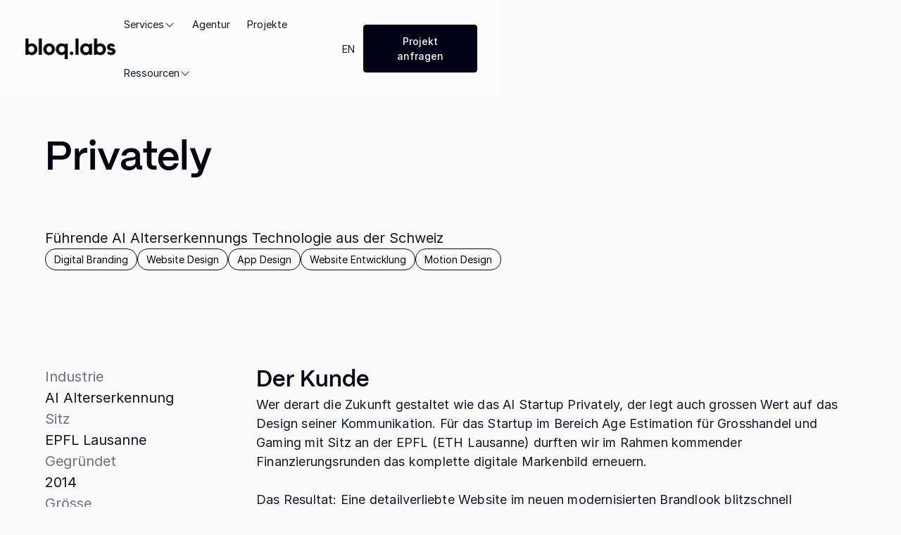

--- FILE ---
content_type: text/html
request_url: https://www.bloqlabs.ch/case-studies/privately
body_size: 14355
content:
<!DOCTYPE html><!-- This site was created in Webflow. https://webflow.com --><!-- Last Published: Fri Nov 07 2025 07:42:56 GMT+0000 (Coordinated Universal Time) --><html data-wf-domain="www.bloqlabs.ch" data-wf-page="664deeead9e2a82b9373971f" data-wf-site="65a8e3d04850e23f2f3e0391" lang="de-CH"><head><meta charset="utf-8"/><title>Projekt: Privately | Bloq Labs</title><link rel="alternate" hrefLang="x-default" href="https://www.bloqlabs.ch/case-studies/privately"/><link rel="alternate" hrefLang="de-CH" href="https://www.bloqlabs.ch/case-studies/privately"/><link rel="alternate" hrefLang="en" href="https://www.bloqlabs.ch/en/case-studies/privately"/><meta content="Unser Projekt für Privately." name="description"/><meta content="Projekt: Privately | Bloq Labs" property="og:title"/><meta content="Unser Projekt für Privately." property="og:description"/><meta content="https://cdn.prod.website-files.com/65a8e3d04850e23f2f3e0391/6661d708755ce34f973bd536_64f6cb66dcdb20556365d020_Slide%2016_9%20-%2096.jpg" property="og:image"/><meta content="Projekt: Privately | Bloq Labs" property="twitter:title"/><meta content="Unser Projekt für Privately." property="twitter:description"/><meta content="https://cdn.prod.website-files.com/65a8e3d04850e23f2f3e0391/6661d708755ce34f973bd536_64f6cb66dcdb20556365d020_Slide%2016_9%20-%2096.jpg" property="twitter:image"/><meta property="og:type" content="website"/><meta content="summary_large_image" name="twitter:card"/><meta content="width=device-width, initial-scale=1" name="viewport"/><meta content="Webflow" name="generator"/><link href="https://cdn.prod.website-files.com/65a8e3d04850e23f2f3e0391/css/bloqlabs-2024.webflow.shared.95d1ab711.min.css" rel="stylesheet" type="text/css"/><script type="text/javascript">!function(o,c){var n=c.documentElement,t=" w-mod-";n.className+=t+"js",("ontouchstart"in o||o.DocumentTouch&&c instanceof DocumentTouch)&&(n.className+=t+"touch")}(window,document);</script><link href="https://cdn.prod.website-files.com/65a8e3d04850e23f2f3e0391/66240183739522fe6efdd7bf_favicon%20bloqlabs.png" rel="shortcut icon" type="image/x-icon"/><link href="https://cdn.prod.website-files.com/65a8e3d04850e23f2f3e0391/6624016ed21ff54f50fcf1bd_wavicon%20bloqlabs.png" rel="apple-touch-icon"/><link href="https://www.bloqlabs.ch/case-studies/privately" rel="canonical"/><!-- Please keep this css code to improve the font quality-->
<style>
  * {
  -webkit-font-smoothing: antialiased;
  -moz-osx-font-smoothing: grayscale;
  -o-font-smoothing: antialiased;
}
</style>

<!-- [Attributes by Finsweet] Disable scrolling -->
<script defer src="https://cdn.jsdelivr.net/npm/@finsweet/attributes-scrolldisable@1/scrolldisable.js"></script>

<!-- Finsweet Cookie Consent -->
<!-- Add all cookie scripts below this one and add type="fs-cc" -->
<!-- <script async src="https://cdn.jsdelivr.net/npm/@finsweet/cookie-consent@1/fs-cc.js" fs-cc-mode="opt-in"></script> -->

<!-- Finsweet Cookie Consent -->
<script async src="https://cdn.jsdelivr.net/npm/@finsweet/cookie-consent@1/fs-cc.js" fs-cc-mode="informational"></script>

<!-- Google Tag Manager -->
<script>(function(w,d,s,l,i){w[l]=w[l]||[];w[l].push({'gtm.start':
new Date().getTime(),event:'gtm.js'});var f=d.getElementsByTagName(s)[0],
j=d.createElement(s),dl=l!='dataLayer'?'&l='+l:'';j.async=true;j.src=
'https://www.googletagmanager.com/gtm.js?id='+i+dl;f.parentNode.insertBefore(j,f);
})(window,document,'script','dataLayer','GTM-KPML5VFN');</script>
<!-- End Google Tag Manager -->

<!-- Hotjar Tracking Code for Bloq Labs (is already added in Google Tag Manager) -->
<!-- <script>
    (function(h,o,t,j,a,r){
        h.hj=h.hj||function(){(h.hj.q=h.hj.q||[]).push(arguments)};
        h._hjSettings={hjid:4960228,hjsv:6};
        a=o.getElementsByTagName('head')[0];
        r=o.createElement('script');r.async=1;
        r.src=t+h._hjSettings.hjid+j+h._hjSettings.hjsv;
        a.appendChild(r);
    })(window,document,'https://static.hotjar.com/c/hotjar-','.js?sv=');
</script> -->

<!-- Google Search Console verification for URL prefix property - Alan from Geeky Tech, 25th Nov 2024 -->
<meta name="google-site-verification" content="ePYdLsbz65hr3SsA2x8llzDsTNSNcKeKsc6lm4-klxs" />
<!-- End GSC -->

<!-- Swiper.css (for Sliders) -->
<link
  rel="stylesheet"
  href="https://cdn.jsdelivr.net/npm/swiper@11/swiper-bundle.min.css"
/>

<script> (function(ss,ex){ window.ldfdr=window.ldfdr||function(){(ldfdr._q=ldfdr._q||[]).push([].slice.call(arguments));}; (function(d,s){ fs=d.getElementsByTagName(s)[0]; function ce(src){ var cs=d.createElement(s); cs.src=src; cs.async=1; fs.parentNode.insertBefore(cs,fs); }; ce('https://sc.lfeeder.com/lftracker_v1_'+ss+(ex?'_'+ex:'')+'.js'); })(document,'script'); })('YEgkB8lxbxp8ep3Z'); </script></head><body><div class="page-wrapper"><div class="global-styles"><div class="global-styles-cf w-embed"><style>

/* Set color style to inherit */
.inherit-color * {
    color: inherit;
}

/* Focus state style for keyboard navigation for the focusable elements */
*[tabindex]:focus-visible,
  input[type="file"]:focus-visible {
   outline: 0.125rem solid #4d65ff;
   outline-offset: 0.125rem;
}

/* Get rid of top margin on first element in any rich text element */
.w-richtext > :not(div):first-child, .w-richtext > div:first-child > :first-child {
  margin-top: 0 !important;
}

/* Get rid of bottom margin on last element in any rich text element */
.w-richtext>:last-child, .w-richtext ol li:last-child, .w-richtext ul li:last-child {
	margin-bottom: 0 !important;
}

/* Prevent all click and hover interaction with an element */
.pointer-events-off {
	pointer-events: none;
}

/* Enables all click and hover interaction with an element */
.pointer-events-on {
  pointer-events: auto;
}

/* Create a class of .div-square which maintains a 1:1 dimension of a div */
.div-square::after {
	content: "";
	display: block;
	padding-bottom: 100%;
}

/* Make sure containers never lose their center alignment */
.container-medium,.container-small, .container-large {
	margin-right: auto !important;
  margin-left: auto !important;
}

/* 
Make the following elements inherit typography styles from the parent and not have hardcoded values. 
Important: You will not be able to style for example "All Links" in Designer with this CSS applied.
Uncomment this CSS to use it in the project. Leave this message for future hand-off.
*/
/*
a,
.w-input,
.w-select,
.w-tab-link,
.w-nav-link,
.w-dropdown-btn,
.w-dropdown-toggle,
.w-dropdown-link {
  color: inherit;
  text-decoration: inherit;
  font-size: inherit;
}
*/

/* Apply "..." after 3 lines of text */
.text-style-3lines {
	display: -webkit-box;
	overflow: hidden;
	-webkit-line-clamp: 3;
	-webkit-box-orient: vertical;
}

/* Apply "..." after 2 lines of text */
.text-style-2lines {
	display: -webkit-box;
	overflow: hidden;
	-webkit-line-clamp: 2;
	-webkit-box-orient: vertical;
}

/* Adds inline flex display */
.display-inlineflex {
  display: inline-flex;
}

/* These classes are never overwritten */
.hide {
  display: none !important;
}

@media screen and (max-width: 991px) {
    .hide, .hide-tablet {
        display: none !important;
    }
}
  @media screen and (max-width: 767px) {
    .hide-mobile-landscape{
      display: none !important;
    }
}
  @media screen and (max-width: 479px) {
    .hide-mobile{
      display: none !important;
    }
}
 
.margin-0 {
  margin: 0rem !important;
}
  
.padding-0 {
  padding: 0rem !important;
}

.spacing-clean {
padding: 0rem !important;
margin: 0rem !important;
}

.margin-top {
  margin-right: 0rem !important;
  margin-bottom: 0rem !important;
  margin-left: 0rem !important;
}

.padding-top {
  padding-right: 0rem !important;
  padding-bottom: 0rem !important;
  padding-left: 0rem !important;
}
  
.margin-right {
  margin-top: 0rem !important;
  margin-bottom: 0rem !important;
  margin-left: 0rem !important;
}

.padding-right {
  padding-top: 0rem !important;
  padding-bottom: 0rem !important;
  padding-left: 0rem !important;
}

.margin-bottom {
  margin-top: 0rem !important;
  margin-right: 0rem !important;
  margin-left: 0rem !important;
}

.padding-bottom {
  padding-top: 0rem !important;
  padding-right: 0rem !important;
  padding-left: 0rem !important;
}

.margin-left {
  margin-top: 0rem !important;
  margin-right: 0rem !important;
  margin-bottom: 0rem !important;
}
  
.padding-left {
  padding-top: 0rem !important;
  padding-right: 0rem !important;
  padding-bottom: 0rem !important;
}
  
.margin-horizontal {
  margin-top: 0rem !important;
  margin-bottom: 0rem !important;
}

.padding-horizontal {
  padding-top: 0rem !important;
  padding-bottom: 0rem !important;
}

.margin-vertical {
  margin-right: 0rem !important;
  margin-left: 0rem !important;
}
  
.padding-vertical {
  padding-right: 0rem !important;
  padding-left: 0rem !important;
}

/* Apply "..." at 100% width */
.truncate-width { 
		width: 100%; 
    white-space: nowrap; 
    overflow: hidden; 
    text-overflow: ellipsis; 
}
/* Removes native scrollbar */
.no-scrollbar {
    -ms-overflow-style: none;
    overflow: -moz-scrollbars-none; 
}

.no-scrollbar::-webkit-scrollbar {
    display: none;
}

</style></div><div class="global-styles w-embed"><style>

/* Typo */
/* html { font-size: 1.125rem; }
@media screen and (max-width:1920px) { html { font-size: 1.125rem; } }
@media screen and (max-width:1440px) { html { font-size: calc(0.9376951092611863rem + 0.20811654526534862vw); } }
@media screen and (max-width:479px) { html { font-size: 1rem; } } */

h1,
h2,
h3,
h4,
h5,
h6 {
	text-wrap: balance;
}

p {
	text-wrap: pretty;
}

::selection {
	background-color: var(--color-brand--bloq);
  color: var(--text-color--text-alternate);
}

.heading_underline::after {
	content: '';
  display: block;
  position: absolute;
  bottom: 10%;
  left: 0;
  height: 0.25rem;
  width: 100%;
  background-color: var(--color-brand--bloq);
  transition: all .2s ease-out;
}

@media screen and (min-width: 992px) {
  .hero_title .heading_underline::after {
    height: 0.5rem;
  }
}

.heading_underline.is-alternate::after {
  background-color: var(--text-color--text-alternate);
}

.heading_underline.is-loading::after {
	width: 0%;
}

/* Buttons */
.button.is-cta::before {
	content: '';
  position: absolute;
  transform: translate(0%, -50%);
  top: 50%;
  right: 1.5rem;
  height: 1rem;
  width: 1rem;
  opacity: 0;
  transition: all .3s ease-out;
  background-image: url('https://cdn.prod.website-files.com/65a8e3d04850e23f2f3e0391/65bcc2c2c7eab455a88ecbd9_icon-arrow-right-black.svg');
  background-size: contain;
  z-index: 9;
}

.button.is-cta.is-brand::before {
	background-image: url('https://cdn.prod.website-files.com/65a8e3d04850e23f2f3e0391/65bcbe04795411294e96eb1a_icon-arrow-right.svg');
}

.button.is-secondary.is-cta::before {
	background-image: url('https://cdn.prod.website-files.com/65a8e3d04850e23f2f3e0391/65bcc2c02688f49bcf79ea31_icon-arrow-right-white.svg');
}

.button.is-alternate.is-cta::before {
	background-image: url('https://cdn.prod.website-files.com/65a8e3d04850e23f2f3e0391/65bcc2c02688f49bcf79ea31_icon-arrow-right-white.svg');
}

.button.is-secondary.is-alternate.is-cta::before {
	background-image: url('https://cdn.prod.website-files.com/65a8e3d04850e23f2f3e0391/65bcc2c2c7eab455a88ecbd9_icon-arrow-right-black.svg');
}

.button.is-secondary.is-alternate.is-cta.is-blue-arrow::before {
	background-image: url('https://cdn.prod.website-files.com/65a8e3d04850e23f2f3e0391/65bcbe04795411294e96eb1a_icon-arrow-right.svg');
}

.button.is-cta::after {
	content: '';
  position: absolute;
  top: 50%;
  right: 1.5rem;
  height: .3rem;
  width: .3rem;
  transform: translate(50%, -50%);
  border-radius: 9999px;
  background: var(--color-neutral--white);
  transition: all .3s ease-out;
}

.button.is-secondary.is-cta::after,
.button.is-alternate.is-cta::after {
  background: var(--color-neutral--black);
}

.button.is-secondary.is-alternate.is-cta::after {
	background: var(--color-neutral--white);
}

.button.is-cta:hover::before {
	transform: translate(50%, -50%) scale(1.5);
  opacity: 1;
}

.button.is-cta:hover::after {
	height: 2.5rem;
  width: 2.5rem;
}

/* Navbar */
.navbar.is-inverted .navbar-main,
.navbar.is-inverted .navbar9_dropdown-list.w--open,
.navbar.is-inverted .navbar9_dropdown-link:hover {
	background-color: var(--background-color--background-alternate);
  --text-color--text-secondary: var(--text-color--text-alternate);
}

.navbar.is-inverted .navbar9_bottom-bar-background-layer {
	border-color: var(--border-color--border-primary);
}

.navbar.is-inverted .navbar9_bottom-bar-link {
	color: var(--text-color--text-secondary);
}

.navbar.is-inverted .menu-icon_line-top,
.navbar.is-inverted .menu-icon_line-middle,
.navbar.is-inverted .menu-icon_line-bottom {
	background-color: var(--text-color--text-alternate);
}

.navbar.is-inverted .navbar_logo {
	display: none;
}

.navbar.is-inverted .navbar_menu {
  background-color: var(--color-neutral--black);
}

.navbar.is-inverted .navbar_logo.is-alternate {
	display: block;
}

@media screen and (max-width: 991px) {
	.navbar.is-inverted .navbar9_menu,
  .navbar.is-inverted .navbar9_dropdown-list.w--open {
  	background-color: var(--background-color--background-alternate);
  }
}

/* Hero video */
.hero_video-preview video {
	border-radius: var(--theme--rounded-lg);
  overflow: hidden;
}

/* Logobar */
.logobar_list-wrapper {
	mask-image: linear-gradient(to right, rgba(0, 0, 0, 0) 0%, rgba(0, 0, 0, 1) 10%, rgba(0, 0, 0, 1) 90%, rgba(0, 0, 0, 0) 100%);
  -webkit-mask-image: linear-gradient(to right, rgba(0, 0, 0, 0) 0%, rgba(0, 0, 0, 1) 10%, rgba(0, 0, 0, 1) 90%, rgba(0, 0, 0, 0) 100%);
}

/* Marquee */
.marquee {
	mask-image: linear-gradient(to right, rgba(0, 0, 0, 0) 0%, rgba(0, 0, 0, 1) 10%, rgba(0, 0, 0, 1) 90%, rgba(0, 0, 0, 0) 100%);
  -webkit-mask-image: linear-gradient(to right, rgba(0, 0, 0, 0) 0%, rgba(0, 0, 0, 1) 10%, rgba(0, 0, 0, 1) 90%, rgba(0, 0, 0, 0) 100%);
}

@keyframes scroll {
  from {
    transform: translateX(0);
  }
  to {
    transform: translateX(calc(-100% - 1rem));
  }
}

@keyframes logobar-scroll {
  from {
    transform: translateX(0);
  }
  to {
    transform: translateX(calc(-100% - 2.5rem));
  }
}

.is-cta-scroll {
  animation: scroll 90s linear infinite;
}

.is-logobar-scroll {
	animation: logobar-scroll 90s linear infinite;
}

.is-reverse {
  animation-direction: reverse;
}

/* Glow */
/* Adapted from https://codepen.io/jh3y/pen/oNVvQRo */
[data-navbar="invert"] [data-glow] {
	--backdrop: hsl(0 0% 60% / 0.12);
  --backup-border: var(--backdrop);
  
  background-image: radial-gradient(
    var(--spotlight-size) var(--spotlight-size) at
    calc(var(--x, 0) * 1px)
    calc(var(--y, 0) * 1px),
    hsl(var(--hue, 210) calc(var(--saturation, 100) * 1%) calc(var(--lightness, 70) * 1%) / var(--bg-spot-opacity, 0.1)), transparent
  );
  background-color: var(--backdrop, transparent);
  background-size: calc(100% + (2 * var(--border-size))) calc(100% + (2 * var(--border-size)));
  background-position: 50% 50%;
  background-attachment: fixed;
}

[data-glow] {
	--backdrop: hsl(0 0% 80% / 0.01);
	--backup-border: hsl(0 0% 60% / 0.3);
	--border-size: 1px;
  --spotlight-size: 150px;
  --hue: calc(224 + (244 - 224) * var(--xp));
  --lightness: 62;
  --saturation: 100;
  --bg-spot-opacity: 0.1;
  --border-light-opacity: 0.5;
  border: var(--border-size) solid var(--backup-border);
  position: relative;
  touch-action: pan-y;
}

[data-glow="simple"],
[data-navbar="invert"] [data-glow="simple"] {
	--saturation: 0;
}

[data-glow]::before,
[data-glow]::after {
  pointer-events: none;
  content: "";
  position: absolute;
  inset: calc(var(--border-size) * -1);
  border: var(--border-size) solid transparent;
  border-radius: inherit;
  background-attachment: fixed;
  background-size: calc(100% + (2 * var(--border-size))) calc(100% + (2 * var(--border-size)));
  background-repeat: no-repeat;
  background-position: 50% 50%;
  mask:
    linear-gradient(transparent, transparent),
    linear-gradient(white, white);
  mask-clip: padding-box, border-box;
  mask-composite: intersect;
}

/* This is the emphasis light */
[data-glow]:not([data-glow="simple"])::before {
  background-image: radial-gradient(
    calc(var(--spotlight-size) * 0.75) calc(var(--spotlight-size) * 0.75) at
    calc(var(--x, 0) * 1px)
    calc(var(--y, 0) * 1px),
    hsl(var(--hue, 210) calc(var(--saturation, 100) * 1%) calc(var(--lightness, 50) * 1%) / var(--border-spot-opacity, 1)), transparent 100%
  );
  filter: brightness(2);
}
/* This is the spotlight */
[data-glow]::after {
  background-image: radial-gradient(
    calc(var(--spotlight-size) * 0.5) calc(var(--spotlight-size) * 0.5) at
    calc(var(--x, 0) * 1px)
    calc(var(--y, 0) * 1px),
    hsl(0 100% 100% / var(--border-light-opacity, 1)), transparent 100%
  );
}

[data-glow="simple"]::after {
  background-image: radial-gradient(
    calc(var(--spotlight-size)) calc(var(--spotlight-size)) at
    calc(var(--x, 0) * 1px)
    calc(var(--y, 0) * 1px),
    hsl(0 20% 0% / calc(var(--border-light-opacity, 1) * 0.5)), transparent 100%
  );
}

[data-navbar="invert"] [data-glow="simple"]::after {
  background-image: radial-gradient(
    calc(var(--spotlight-size)) calc(var(--spotlight-size)) at
    calc(var(--x, 0) * 1px)
    calc(var(--y, 0) * 1px),
    hsl(0 20% 100% / calc(var(--border-light-opacity, 1) * 0.5)), transparent 100%
  );
}

[data-glow] [data-glow] {
  position: absolute;
  inset: 0;
  will-change: filter;
  opacity: var(--outer, 1);
}

[data-glow] > [data-glow] {
  border-radius: inherit;
  border-width: calc(var(--border-size) * 20);
  filter: blur(calc(var(--border-size) * 10));
  background: none;
  pointer-events: none;
}

[data-glow] > [data-glow]::before {
  inset: -4px;
  border-width: 10px;
}

[data-glow] [data-glow] {
  border: none;
}

/*
[data-glow] :is(a, button) {
  border-radius: inherit;
  border: var(--border-size) solid transparent;
}
*/

[data-glow] :is(a, button) [data-glow] {
  background: none;
}

[data-glow] :is(a, button) [data-glow]::before {
  inset: calc(var(--border-size) * -1);
  border-width: calc(var(--border-size) * 1);
}

/* Hero Dots Pattern */
.section_header.is-bg::before {
	content: "";
  position: absolute;
  top: 0;
  left: 0;
  right: 0;
  bottom: 0;
  background-image: radial-gradient(
    circle,
    rgba(255, 255, 255, 0.3) 2px,
    transparent 2px
  );
  background-size: 40px 40px;
  background-position: center;
  
  /* This mask creates a curved effect showing dots only at the bottom */
  -webkit-mask-image: radial-gradient(
    ellipse at top center,
    transparent 60%,
    black 100%
  );
  mask-image: radial-gradient(
    ellipse at top center,
    transparent 60%,
    black 100%
  );
}

/* Work */
.work_wrapper-overflow {
	-webkit-mask-image: linear-gradient(to top, transparent 0%, black 30%);
	mask-image: linear-gradient(to top, transparent 0%, black 30%);
}

.work_wrapper-row:nth-child(2n) {
	margin-top: 16%;
  flex-direction: column-reverse;
}

.work_wrapper-row:nth-child(2n) .work_image-wrapper:nth-child(2n),
.work_wrapper-row:nth-child(2n + 1) .work_image-wrapper:nth-child(2n + 1) {
	translate: 25% 0;
}

.work_wrapper-row:nth-child(2n) .work_image-wrapper:nth-child(2n + 1),
.work_wrapper-row:nth-child(2n + 1) .work_image-wrapper:nth-child(2n) {
	translate: -25% 0;
}

/* Testimonials */
.is-testimonials-wrapper {
	-webkit-mask-image: linear-gradient(to top, transparent 0%, black 25%);
	mask-image: linear-gradient(to top, transparent 0%, black 25%);
}

.testimonials_list > * {
	break-inside: avoid;
}

/* Slider */
.swiper.swiper-testimonials {
	overflow: visible
}

[data-wf-domain] .swiper-slide:not(.swiper-slide-active) {
	opacity: 0.5;
}

.swiper-button-disabled {
	opacity: 0.3;
  color: inherit;
}

/* CTA */
.cta_marquee-wrapper {
	-webkit-mask-image: linear-gradient(to top, transparent 0%, black 50%);
	mask-image: linear-gradient(to top, transparent 0%, black 50%);
}

/* Design Header */
.design_wrapper {
	-webkit-mask-image: linear-gradient(to top, rgba(0, 0, 0, 0.5) 0rem, black 10rem);
	mask-image: linear-gradient(to top, rgba(0, 0, 0, 0.5) 0rem, black 10rem);
}

/* Projects */
.projects_categories-toggle:has(input[type='checkbox']:checked) {
  background-color: var(--link-color--link-primary);
  color: var(--link-color--link-alternate);
}

.projects_item:hover .projects_thumbnail {
	scale: 1.05;
}

/* Blog */
.section_blog .blog_grid-item:first-child {
	grid-column: 1 / -1;
  margin-bottom: 4rem;
}

.section_blog .blog_grid-item:first-child .post-card {
	display: grid;
  grid-column-gap: 1.5rem;
  grid-row-gap: 1.5rem;
  grid-template-rows: auto;
  grid-template-columns: 1.5fr 1fr;
  grid-auto-columns: 1fr;
  align-items: center;
}

.section_blog .blog_grid-item:first-child .post-card_image {
	aspect-ratio: auto;
}

@media only screen and (max-width: 767px) {
	.section_blog .blog_grid-item:first-child {
    margin-bottom: 0rem;
  }

	.section_blog .blog_grid-item:first-child .post-card {
    grid-template-columns: 1fr;
	}
}

/* Projects Preview */
.project_item:hover .project_thumb {
	transform: scale(1.1);
}

.project_item:hover .project_thumb_darken {
	opacity: 1;
}

</style></div></div><div class="main-wrapper"><div class="navbar"><div class="navbar-secondary"><div class="padding-global"><div class="container-large"><div class="navbar-secondary_wrapper"><div class="navbar-secondary_column"></div><div class="navbar-secondary_column"><a href="/ressourcen/jobs" class="navbar-secondary_link">Offene Stellen</a><a href="https://calendly.com/bloq-labs/strategie-gesprach" class="navbar-secondary_link hide-mobile-portrait">Video Beratung</a><a href="mailto:info@bloqlabs.ch" class="navbar-secondary_link">info@bloqlabs.ch</a></div></div></div></div></div><div data-animation="default" class="navbar-main w-nav" data-easing2="ease" fs-scrolldisable-element="smart-nav" data-easing="ease" data-collapse="medium" data-w-id="04a101c8-bc39-bd83-f917-143ecf1869e2" role="banner" data-duration="400"><div class="navbar9_container"><a href="/" class="navbar9_logo-link w-nav-brand"><img src="https://cdn.prod.website-files.com/65a8e3d04850e23f2f3e0391/6605358cafb01c4a9a4b9f00_logo-black.webp" loading="lazy" alt="" class="navbar_logo"/><img src="https://cdn.prod.website-files.com/65a8e3d04850e23f2f3e0391/65a8fd9be831628f089ff251_logo.webp" loading="lazy" alt="Bloqlabs Logo" class="navbar_logo is-alternate"/></a><nav role="navigation" class="navbar_menu w-nav-menu"><div class="navbar9_menu-left"></div><div class="navbar9_menu-middle"><div data-hover="false" data-delay="300" data-w-id="04a101c8-bc39-bd83-f917-143ecf1869ee" class="navbar9_menu-dropdown w-dropdown"><div class="navbar_dropdown-toggle w-dropdown-toggle"><div>Services</div><div class="dropdown-chevron w-embed"><svg xmlns="http://www.w3.org/2000/svg" xmlns:xlink="http://www.w3.org/1999/xlink" aria-hidden="true" role="img" class="iconify iconify--ph" width="100%" height="100%" preserveAspectRatio="xMidYMid meet" viewBox="0 0 256 256"><path fill="currentColor" d="m213.66 101.66l-80 80a8 8 0 0 1-11.32 0l-80-80a8 8 0 0 1 11.32-11.32L128 164.69l74.34-74.35a8 8 0 0 1 11.32 11.32"></path></svg></div><div class="navbar9_dropdown-line"></div></div><nav fs-scrolldisable-element="when-visible" class="navbar9_dropdown-list w-dropdown-list"><div class="navbar9_container"><div class="navbar9_dropdown-content"><div class="navbar9_dropdown-content-layout is-2"><div id="w-node-ec282c34-584c-69c2-38f1-f5a37ebf1048-033db24b" class="navbar9_dropdown-link-list"><a href="/services/webdesign" class="navbar9_dropdown-link w-inline-block"><div class="navbar9_top-bar"><div class="icon-embed-small w-embed"><svg xmlns="http://www.w3.org/2000/svg" xmlns:xlink="http://www.w3.org/1999/xlink" aria-hidden="true" role="img" class="iconify iconify--tabler" width="100%" height="100%" preserveAspectRatio="xMidYMid meet" viewBox="0 0 24 24"><path fill="none" stroke="currentColor" stroke-linecap="round" stroke-linejoin="round" stroke-width="2" d="M3 5a1 1 0 0 1 1-1h16a1 1 0 0 1 1 1v10a1 1 0 0 1-1 1H4a1 1 0 0 1-1-1zm4 15h10m-8-4v4m6-4v4"></path></svg></div><div class="navbar9_item-title">Full Service Webgestaltung</div></div><div class="navbar9_item-text"><p class="text-size-small hide-mobile-landscape">Von der Konzeption bis zur Umsetzung decken wir das gesamte Spektrum der Webgestaltung ab. Unser erfahrenes Team steht Ihnen zur Seite.</p></div></a></div><div class="navbar9_dropdown-link-list"><a href="/webflow-agentur" class="navbar9_dropdown-link w-inline-block"><div class="navbar9_top-bar"><div class="icon-embed-small w-embed"><svg xmlns="http://www.w3.org/2000/svg" xmlns:xlink="http://www.w3.org/1999/xlink" aria-hidden="true" role="img" class="iconify iconify--tabler" width="100%" height="100%" preserveAspectRatio="xMidYMid meet" viewBox="0 0 24 24"><path fill="none" stroke="currentColor" stroke-linecap="round" stroke-linejoin="round" stroke-width="2" d="M17 10s-1.376 3.606-1.5 4c-.046-.4-1.5-8-1.5-8c-2.627 0-3.766 1.562-4.5 3.5c0 0-1.843 4.593-2 5C7.487 14.132 7 10 7 10c-.15-2.371-2.211-3.98-4-3.98L5 19c2.745-.013 4.72-1.562 5.5-3.5c0 0 1.44-4.3 1.5-4.5c.013.18 1 8 1 8c2.758 0 4.694-1.626 5.5-3.5L22 6c-2.732 0-4.253 2.055-5 4"></path></svg></div><div class="navbar9_item-title">Webflow Entwicklung</div></div><div class="navbar9_item-text"><p class="text-size-small hide-mobile-landscape">Wir sind die führende Webflow-Agentur der Schweiz und spezialisiert auf die Entwicklung hochwertiger Websites mit Webflow.</p></div></a></div></div></div></div><div class="navbar9_bottom-bar"><div class="navbar9_bottom-bar-background-layer"></div><div class="navbar9_bottom-bar-content"><a href="/anfrage" class="navbar9_bottom-bar-link w-inline-block"><div class="icon-embed-xsmall w-embed"><svg xmlns="http://www.w3.org/2000/svg" xmlns:xlink="http://www.w3.org/1999/xlink" aria-hidden="true" role="img" class="iconify iconify--ph" width="100%" height="100%" preserveAspectRatio="xMidYMid meet" viewBox="0 0 256 256"><path fill="currentColor" d="M132 24A100.11 100.11 0 0 0 32 124v84.33A15.69 15.69 0 0 0 47.67 224H132a100 100 0 0 0 0-200m0 184H48v-84a84 84 0 1 1 84 84"></path></svg></div><div>Kostenlose Beratung</div></a><a href="/ressourcen/faq" class="navbar9_bottom-bar-link w-inline-block"><div class="icon-embed-xsmall w-embed"><svg xmlns="http://www.w3.org/2000/svg" xmlns:xlink="http://www.w3.org/1999/xlink" aria-hidden="true" role="img" class="iconify iconify--ph" width="100%" height="100%" preserveAspectRatio="xMidYMid meet" viewBox="0 0 256 256"><path fill="currentColor" d="M140 180a12 12 0 1 1-12-12a12 12 0 0 1 12 12M128 72c-22.06 0-40 16.15-40 36v4a8 8 0 0 0 16 0v-4c0-11 10.77-20 24-20s24 9 24 20s-10.77 20-24 20a8 8 0 0 0-8 8v8a8 8 0 0 0 16 0v-.72c18.24-3.35 32-17.9 32-35.28c0-19.85-17.94-36-40-36m104 56A104 104 0 1 1 128 24a104.11 104.11 0 0 1 104 104m-16 0a88 88 0 1 0-88 88a88.1 88.1 0 0 0 88-88"></path></svg></div><div>Fragen &amp; Antworten</div></a></div></div><div class="navbar9_dropdown-bg"></div></nav></div><a href="/ueber-uns" class="navbar_link w-nav-link">Agentur</a><a href="/projekte" class="navbar_link w-nav-link">Projekte</a><div data-hover="false" data-delay="300" data-w-id="0b604755-6190-f8a9-08c6-e6f55dce733e" class="navbar9_menu-dropdown w-dropdown"><div class="navbar_dropdown-toggle w-dropdown-toggle"><div>Ressourcen</div><div class="dropdown-chevron w-embed"><svg xmlns="http://www.w3.org/2000/svg" xmlns:xlink="http://www.w3.org/1999/xlink" aria-hidden="true" role="img" class="iconify iconify--ph" width="100%" height="100%" preserveAspectRatio="xMidYMid meet" viewBox="0 0 256 256"><path fill="currentColor" d="m213.66 101.66l-80 80a8 8 0 0 1-11.32 0l-80-80a8 8 0 0 1 11.32-11.32L128 164.69l74.34-74.35a8 8 0 0 1 11.32 11.32"></path></svg></div><div class="navbar9_dropdown-line"></div></div><nav fs-scrolldisable-element="when-visible" class="navbar9_dropdown-list w-dropdown-list"><div class="navbar9_container"><div class="navbar9_dropdown-content"><div class="navbar9_dropdown-content-layout is-4"><div id="w-node-_0b604755-6190-f8a9-08c6-e6f55dce7359-033db24b" class="navbar9_dropdown-link-list"><a href="/ressourcen/blog" class="navbar9_dropdown-link w-inline-block"><div class="navbar9_top-bar"><div class="navbar9_dropdown-link-icon"><div class="icon-embed-xsmall w-embed"><svg xmlns="http://www.w3.org/2000/svg" xmlns:xlink="http://www.w3.org/1999/xlink" aria-hidden="true" role="img" class="iconify iconify--tabler" width="100%" height="100%" preserveAspectRatio="xMidYMid meet" viewBox="0 0 24 24"><path fill="none" stroke="currentColor" stroke-linecap="round" stroke-linejoin="round" stroke-width="2" d="M3 12h1m8-9v1m8 8h1M5.6 5.6l.7.7m12.1-.7l-.7.7M9 16a5 5 0 1 1 6 0a3.5 3.5 0 0 0-1 3a2 2 0 0 1-4 0a3.5 3.5 0 0 0-1-3m.7 1h4.6"></path></svg></div></div><div class="navbar9_item-title">News &amp; Tipps</div></div><div class="navbar9_item-text"><p class="text-size-small hide-mobile-landscape">Hier finden Sie alle Tipps und Neuigkeiten zum Thema Webflow.</p></div></a></div><div class="navbar9_dropdown-link-list"><a href="/ressourcen/faq" class="navbar9_dropdown-link w-inline-block"><div class="navbar9_top-bar"><div class="icon-embed-xsmall w-embed"><svg xmlns="http://www.w3.org/2000/svg" xmlns:xlink="http://www.w3.org/1999/xlink" aria-hidden="true" role="img" class="iconify iconify--tabler" width="100%" height="100%" preserveAspectRatio="xMidYMid meet" viewBox="0 0 24 24"><path fill="none" stroke="currentColor" stroke-linecap="round" stroke-linejoin="round" stroke-width="2" d="M8 8a3.5 3 0 0 1 3.5-3h1A3.5 3 0 0 1 16 8a3 3 0 0 1-2 3a3 4 0 0 0-2 4m0 4v.01"></path></svg></div><div class="navbar9_item-title">FAQ</div></div><div class="navbar9_item-text"><p class="text-size-small hide-mobile-landscape">Sie haben Fragen? In unserem kompletten FAQ finden Sie alle Antworten.</p></div></a></div><div class="navbar9_dropdown-link-list"><a href="https://form.typeform.com/to/CqZOUaSP" class="navbar9_dropdown-link w-inline-block"><div class="navbar9_top-bar"><div class="navbar9_dropdown-link-icon"><div class="icon-embed-xsmall w-embed"><svg xmlns="http://www.w3.org/2000/svg" xmlns:xlink="http://www.w3.org/1999/xlink" aria-hidden="true" role="img" class="iconify iconify--tabler" width="100%" height="100%" preserveAspectRatio="xMidYMid meet" viewBox="0 0 24 24"><path fill="none" stroke="currentColor" stroke-linecap="round" stroke-linejoin="round" stroke-width="2" d="M17 10s-1.376 3.606-1.5 4c-.046-.4-1.5-8-1.5-8c-2.627 0-3.766 1.562-4.5 3.5c0 0-1.843 4.593-2 5C7.487 14.132 7 10 7 10c-.15-2.371-2.211-3.98-4-3.98L5 19c2.745-.013 4.72-1.562 5.5-3.5c0 0 1.44-4.3 1.5-4.5c.013.18 1 8 1 8c2.758 0 4.694-1.626 5.5-3.5L22 6c-2.732 0-4.253 2.055-5 4"></path></svg></div></div><div class="navbar9_item-title">Webflow-Quiz</div></div><div class="navbar9_item-text"><p class="text-size-small hide-mobile-landscape">Webflow oder nicht? Finden Sie es in 2 Minuten mit unserem Quiz heraus.</p></div></a></div><div class="navbar9_dropdown-link-list"><a href="/ressourcen/website-check" class="navbar9_dropdown-link w-inline-block"><div class="navbar9_top-bar"><div class="navbar9_dropdown-link-icon"><div class="icon-embed-xsmall w-embed"><svg xmlns="http://www.w3.org/2000/svg" xmlns:xlink="http://www.w3.org/1999/xlink" aria-hidden="true" role="img" class="iconify iconify--tabler" width="100%" height="100%" preserveAspectRatio="xMidYMid meet" viewBox="0 0 24 24"><g fill="none" stroke="currentColor" stroke-linecap="round" stroke-linejoin="round" stroke-width="2"><path d="m9 11l3 3l8-8"></path><path d="M20 12v6a2 2 0 0 1-2 2H6a2 2 0 0 1-2-2V6a2 2 0 0 1 2-2h9"></path></g></svg></div></div><div class="navbar9_item-title">Website-Check</div></div><div class="navbar9_item-text"><p class="text-size-small hide-mobile-landscape">Unsere Experten analysieren Ihre Website und fassen die Resultate zusammen.</p></div></a></div></div></div></div><div class="navbar9_bottom-bar"><div class="navbar9_bottom-bar-background-layer"></div><div class="navbar9_bottom-bar-content"><a href="/anfrage" class="navbar9_bottom-bar-link w-inline-block"><div class="icon-embed-xsmall w-embed"><svg xmlns="http://www.w3.org/2000/svg" xmlns:xlink="http://www.w3.org/1999/xlink" aria-hidden="true" role="img" class="iconify iconify--ph" width="100%" height="100%" preserveAspectRatio="xMidYMid meet" viewBox="0 0 256 256"><path fill="currentColor" d="M132 24A100.11 100.11 0 0 0 32 124v84.33A15.69 15.69 0 0 0 47.67 224H132a100 100 0 0 0 0-200m0 184H48v-84a84 84 0 1 1 84 84"></path></svg></div><div>Kostenlose Beratung</div></a><a href="/ressourcen/faq" class="navbar9_bottom-bar-link w-inline-block"><div class="icon-embed-xsmall w-embed"><svg xmlns="http://www.w3.org/2000/svg" xmlns:xlink="http://www.w3.org/1999/xlink" aria-hidden="true" role="img" class="iconify iconify--ph" width="100%" height="100%" preserveAspectRatio="xMidYMid meet" viewBox="0 0 256 256"><path fill="currentColor" d="M140 180a12 12 0 1 1-12-12a12 12 0 0 1 12 12M128 72c-22.06 0-40 16.15-40 36v4a8 8 0 0 0 16 0v-4c0-11 10.77-20 24-20s24 9 24 20s-10.77 20-24 20a8 8 0 0 0-8 8v8a8 8 0 0 0 16 0v-.72c18.24-3.35 32-17.9 32-35.28c0-19.85-17.94-36-40-36m104 56A104 104 0 1 1 128 24a104.11 104.11 0 0 1 104 104m-16 0a88 88 0 1 0-88 88a88.1 88.1 0 0 0 88-88"></path></svg></div><div>Fragen &amp; Antworten</div></a></div></div><div class="navbar9_dropdown-bg"></div></nav></div><div class="navbar9_dropdown-line"></div></div><div class="navbar_menu-right"><a href="/projekte" id="lang-button" class="navbar_link is-language w-nav-link">EN</a><div class="navbar_cta is-magnetic"><a href="/anfrage" class="button w-button">Projekt anfragen</a></div></div></nav><div class="navbar9_menu-button w-nav-button"><div class="menu-icon"><div class="menu-icon_line-top"></div><div class="menu-icon_line-middle"><div class="menu-icon_line-middle-inner"></div></div><div class="menu-icon_line-bottom"></div></div></div></div></div></div><header class="section_header-simple"><div class="padding-global"><div class="container-large"><div class="padding-section-large is-header-with-more-p is-no-pb"><div class="content_grid is-one"><h1 class="hero_h1">Privately </h1><div class="content_text-block"><div class="text-size-large">Führende AI Alterserkennungs Technologie aus der Schweiz</div><div class="project_categories_toggle-group"><div class="projects_categories-toggle"><div>Digital Branding</div></div><div class="projects_categories-toggle"><div>Website Design</div></div><div class="projects_categories-toggle"><div>App Design</div></div><div class="projects_categories-toggle"><div>Website Entwicklung</div></div><div class="projects_categories-toggle"><div>Motion Design</div></div></div></div></div></div></div></div></header><section class="section_project"><div class="padding-global"><div class="container-large"><div class="padding-section-large is-no-pb is-small-pt"><img src="https://cdn.prod.website-files.com/65a8e3d04850e23f2f3e0391/66517213efe5f7aa54a27fe0_651fef2bfdd81b215b9e5c5a_Uepaa%20Portfolio%201%20v2%20Instagram%20(1).avif" loading="lazy" sizes="(max-width: 2400px) 100vw, 2400px" srcset="https://cdn.prod.website-files.com/65a8e3d04850e23f2f3e0391/66517213efe5f7aa54a27fe0_651fef2bfdd81b215b9e5c5a_Uepaa%20Portfolio%201%20v2%20Instagram%20(1)-p-500.avif 500w, https://cdn.prod.website-files.com/65a8e3d04850e23f2f3e0391/66517213efe5f7aa54a27fe0_651fef2bfdd81b215b9e5c5a_Uepaa%20Portfolio%201%20v2%20Instagram%20(1)-p-800.avif 800w, https://cdn.prod.website-files.com/65a8e3d04850e23f2f3e0391/66517213efe5f7aa54a27fe0_651fef2bfdd81b215b9e5c5a_Uepaa%20Portfolio%201%20v2%20Instagram%20(1)-p-1080.avif 1080w, https://cdn.prod.website-files.com/65a8e3d04850e23f2f3e0391/66517213efe5f7aa54a27fe0_651fef2bfdd81b215b9e5c5a_Uepaa%20Portfolio%201%20v2%20Instagram%20(1).avif 2400w" alt="" class="project_image"/><div class="w-layout-grid project-facts"><div class="w-layout-grid projekt-grid"><div class="project_stat"><div class="text-size-large text-color-grey">Industrie</div><div class="text-size-large text-color-secondary">AI Alterserkennung</div></div><div class="project_stat"><div class="text-size-large text-color-grey">Sitz</div><div class="text-size-large text-color-secondary">EPFL Lausanne</div></div><div class="project_stat"><div class="text-size-large text-color-grey">Gegründet</div><div class="text-size-large text-color-secondary">2014</div></div><div class="project_stat"></div><div class="project_stat"><div class="text-size-large text-color-grey">Grösse</div><div class="text-size-large text-color-secondary">1-10 Mitarbeiter</div></div><div class="project_stat"><div class="text-size-large text-color-grey">Markt</div><div class="text-size-large text-color-secondary">Global</div></div><div class="project_stat"><div class="text-size-large text-color-grey">Website</div><div class="text-size-large text-color-secondary"><a href="https://www.privately.eu/" target="_blank">www.privately.eu</a></div></div></div><div class="project-text"><div class="project-text-block"><h4>Der Kunde</h4><div class="margin-bottom margin-medium"><p class="text-size-medium">Wer derart die Zukunft gestaltet wie das AI Startup Privately, der legt auch grossen Wert auf das Design seiner Kommunikation. Für das Startup im Bereich Age Estimation für Grosshandel und Gaming mit Sitz an der EPFL (ETH Lausanne) durften wir im Rahmen kommender Finanzierungsrunden das komplette digitale Markenbild erneuern. <br/><br/>Das Resultat: Eine detailverliebte Website im neuen modernisierten Brandlook blitzschnell umgesetzt mit unserer Wunderwaffe <a href="/webflow-agentur">Webflow.<br/><br/></a>Weiter haben wir gemeinsam mit dem Tech-Team von Privately die komplette User Experiance und das Design für die AgeAI App entwickelt.</p></div><p class="quote">Riesen Lob an Bloq Labs für die Umsetzung einer visuell beeindruckenden Website. Das Design funktioniert! Auch sind wir begeistert von ihrer fortlaufenden Unterstützung während unserer Expansion. Danke.</p><div class="editor_quoted"><img src="https://cdn.prod.website-files.com/65a8e3d04850e23f2f3e0391/662f4ddbc91cc7a39f38365a_raj-valley.webp" loading="lazy" sizes="(max-width: 676px) 100vw, 676px" srcset="https://cdn.prod.website-files.com/65a8e3d04850e23f2f3e0391/662f4ddbc91cc7a39f38365a_raj-valley-p-500.webp 500w, https://cdn.prod.website-files.com/65a8e3d04850e23f2f3e0391/662f4ddbc91cc7a39f38365a_raj-valley.webp 676w" alt="Portrait Raj Valley" class="editor_portrait"/><div><div class="editor_quoted-source"><strong>Raj Valley</strong></div><div>COO Privately</div></div></div></div></div></div><img src="https://cdn.prod.website-files.com/65a8e3d04850e23f2f3e0391/66517245c78e09b11b6a4e8e_Slide%2016_9%20-%2093.avif" loading="lazy" sizes="(max-width: 2400px) 100vw, 2400px" srcset="https://cdn.prod.website-files.com/65a8e3d04850e23f2f3e0391/66517245c78e09b11b6a4e8e_Slide%2016_9%20-%2093-p-500.avif 500w, https://cdn.prod.website-files.com/65a8e3d04850e23f2f3e0391/66517245c78e09b11b6a4e8e_Slide%2016_9%20-%2093-p-800.avif 800w, https://cdn.prod.website-files.com/65a8e3d04850e23f2f3e0391/66517245c78e09b11b6a4e8e_Slide%2016_9%20-%2093-p-1080.avif 1080w, https://cdn.prod.website-files.com/65a8e3d04850e23f2f3e0391/66517245c78e09b11b6a4e8e_Slide%2016_9%20-%2093.avif 2400w" alt="" class="project-image-long"/><div class="w-layout-grid projekt-image-grid"><img src="https://cdn.prod.website-files.com/65a8e3d04850e23f2f3e0391/665172456bd9cb8692355c04_64f6caf10acbfc277d848d20_Slide%2016_9%20-%2091%201.avif" loading="lazy" sizes="(max-width: 1150px) 100vw, 1150px" srcset="https://cdn.prod.website-files.com/65a8e3d04850e23f2f3e0391/665172456bd9cb8692355c04_64f6caf10acbfc277d848d20_Slide%2016_9%20-%2091%201-p-500.avif 500w, https://cdn.prod.website-files.com/65a8e3d04850e23f2f3e0391/665172456bd9cb8692355c04_64f6caf10acbfc277d848d20_Slide%2016_9%20-%2091%201.avif 1150w" alt="" class="project-image"/><img src="https://cdn.prod.website-files.com/65a8e3d04850e23f2f3e0391/66517245efe5f7aa54a29e1c_Group%20670.avif" loading="lazy" sizes="(max-width: 1150px) 100vw, 1150px" srcset="https://cdn.prod.website-files.com/65a8e3d04850e23f2f3e0391/66517245efe5f7aa54a29e1c_Group%20670-p-500.avif 500w, https://cdn.prod.website-files.com/65a8e3d04850e23f2f3e0391/66517245efe5f7aa54a29e1c_Group%20670.avif 1150w" alt="" class="project-image"/></div><img src="https://cdn.prod.website-files.com/65a8e3d04850e23f2f3e0391/6651724620b4327d2fc3bdf9_Slide%2016_9%20-%2092.avif" loading="lazy" sizes="(max-width: 2400px) 100vw, 2400px" srcset="https://cdn.prod.website-files.com/65a8e3d04850e23f2f3e0391/6651724620b4327d2fc3bdf9_Slide%2016_9%20-%2092-p-500.avif 500w, https://cdn.prod.website-files.com/65a8e3d04850e23f2f3e0391/6651724620b4327d2fc3bdf9_Slide%2016_9%20-%2092-p-800.avif 800w, https://cdn.prod.website-files.com/65a8e3d04850e23f2f3e0391/6651724620b4327d2fc3bdf9_Slide%2016_9%20-%2092-p-1080.avif 1080w, https://cdn.prod.website-files.com/65a8e3d04850e23f2f3e0391/6651724620b4327d2fc3bdf9_Slide%2016_9%20-%2092.avif 2400w" alt="" class="project-image-long"/><img src="https://cdn.prod.website-files.com/65a8e3d04850e23f2f3e0391/6651724651496b94ca5301db_Group%20669.avif" loading="lazy" sizes="(max-width: 2400px) 100vw, 2400px" srcset="https://cdn.prod.website-files.com/65a8e3d04850e23f2f3e0391/6651724651496b94ca5301db_Group%20669-p-500.avif 500w, https://cdn.prod.website-files.com/65a8e3d04850e23f2f3e0391/6651724651496b94ca5301db_Group%20669-p-800.avif 800w, https://cdn.prod.website-files.com/65a8e3d04850e23f2f3e0391/6651724651496b94ca5301db_Group%20669-p-1080.avif 1080w, https://cdn.prod.website-files.com/65a8e3d04850e23f2f3e0391/6651724651496b94ca5301db_Group%20669.avif 2400w" alt="" class="project-image-long"/><div class="w-layout-grid projekt-image-grid"><img src="https://cdn.prod.website-files.com/65a8e3d04850e23f2f3e0391/66517245ae36a4bd64c7aad9_64f6cc9de102eb12e1418cc8_poast%20ag.avif" loading="lazy" sizes="(max-width: 1150px) 100vw, 1150px" srcset="https://cdn.prod.website-files.com/65a8e3d04850e23f2f3e0391/66517245ae36a4bd64c7aad9_64f6cc9de102eb12e1418cc8_poast%20ag-p-500.avif 500w, https://cdn.prod.website-files.com/65a8e3d04850e23f2f3e0391/66517245ae36a4bd64c7aad9_64f6cc9de102eb12e1418cc8_poast%20ag.avif 1150w" alt="" class="project-image"/><div data-poster-url="https://cdn.prod.website-files.com/62a06fed43f850ad34b86e30/64f6cc485fd713ec4fc7ff8d_Instagram ad (4) (1)-poster-00001.jpg" data-video-urls="https://cdn.prod.website-files.com/65a8e3d04850e23f2f3e0391/665172db21af1f0be071c031_Instagram%20ad%20(4)%20(1)-poster-00001.jpg,https://cdn.prod.website-files.com/65a8e3d04850e23f2f3e0391/665172db21af1f0be071c031_Instagram%20ad%20(4)%20(1)-transcode.mp4,https://cdn.prod.website-files.com/65a8e3d04850e23f2f3e0391/665172db21af1f0be071c031_Instagram%20ad%20(4)%20(1)-transcode.webm" data-autoplay="true" data-loop="true" data-wf-ignore="true" class="project_video w-background-video w-background-video-atom"><video id="1c228369-7718-8027-d561-ded0294eadf7-video" autoplay="" loop="" style="background-image:url(&quot;https://cdn.prod.website-files.com/62a06fed43f850ad34b86e30/64f6cc485fd713ec4fc7ff8d_Instagram ad (4) (1)-poster-00001.jpg&quot;)" muted="" playsinline="" data-wf-ignore="true" data-object-fit="cover"><source src="https://cdn.prod.website-files.com/65a8e3d04850e23f2f3e0391/665172db21af1f0be071c031_Instagram%20ad%20(4)%20(1)-poster-00001.jpg" data-wf-ignore="true"/><source src="https://cdn.prod.website-files.com/65a8e3d04850e23f2f3e0391/665172db21af1f0be071c031_Instagram%20ad%20(4)%20(1)-transcode.mp4" data-wf-ignore="true"/><source src="https://cdn.prod.website-files.com/65a8e3d04850e23f2f3e0391/665172db21af1f0be071c031_Instagram%20ad%20(4)%20(1)-transcode.webm" data-wf-ignore="true"/></video></div></div><img src="https://cdn.prod.website-files.com/65a8e3d04850e23f2f3e0391/665172462ef3f0d2d3f6ab69_Slide%2016_9%20-%2095.avif" loading="lazy" sizes="(max-width: 2400px) 100vw, 2400px" srcset="https://cdn.prod.website-files.com/65a8e3d04850e23f2f3e0391/665172462ef3f0d2d3f6ab69_Slide%2016_9%20-%2095-p-500.avif 500w, https://cdn.prod.website-files.com/65a8e3d04850e23f2f3e0391/665172462ef3f0d2d3f6ab69_Slide%2016_9%20-%2095-p-800.avif 800w, https://cdn.prod.website-files.com/65a8e3d04850e23f2f3e0391/665172462ef3f0d2d3f6ab69_Slide%2016_9%20-%2095-p-1080.avif 1080w, https://cdn.prod.website-files.com/65a8e3d04850e23f2f3e0391/665172462ef3f0d2d3f6ab69_Slide%2016_9%20-%2095.avif 2400w" alt="" class="project-image-long"/><div class="w-layout-grid projekt-image-grid"><img src="https://cdn.prod.website-files.com/65a8e3d04850e23f2f3e0391/66517245c78e09b11b6a4ea9_64f6cb7b94370bcdf0c5cac5_post%20instagram-p-2600.avif" loading="lazy" sizes="(max-width: 1150px) 100vw, 1150px" srcset="https://cdn.prod.website-files.com/65a8e3d04850e23f2f3e0391/66517245c78e09b11b6a4ea9_64f6cb7b94370bcdf0c5cac5_post%20instagram-p-2600-p-500.avif 500w, https://cdn.prod.website-files.com/65a8e3d04850e23f2f3e0391/66517245c78e09b11b6a4ea9_64f6cb7b94370bcdf0c5cac5_post%20instagram-p-2600.avif 1150w" alt="" class="project-image"/><img src="https://cdn.prod.website-files.com/65a8e3d04850e23f2f3e0391/665172456bd9cb8692355c1f_64f6cba8afa93a46867d959b_Frame%20187.avif" loading="lazy" sizes="(max-width: 1150px) 100vw, 1150px" srcset="https://cdn.prod.website-files.com/65a8e3d04850e23f2f3e0391/665172456bd9cb8692355c1f_64f6cba8afa93a46867d959b_Frame%20187-p-500.avif 500w, https://cdn.prod.website-files.com/65a8e3d04850e23f2f3e0391/665172456bd9cb8692355c1f_64f6cba8afa93a46867d959b_Frame%20187.avif 1150w" alt="" class="project-image"/></div><img src="https://cdn.prod.website-files.com/65a8e3d04850e23f2f3e0391/6651724673ef8148a29ff09d_64f6ce4f17294453f67c0924_qweqr.avif" loading="lazy" sizes="(max-width: 2400px) 100vw, 2400px" srcset="https://cdn.prod.website-files.com/65a8e3d04850e23f2f3e0391/6651724673ef8148a29ff09d_64f6ce4f17294453f67c0924_qweqr-p-500.avif 500w, https://cdn.prod.website-files.com/65a8e3d04850e23f2f3e0391/6651724673ef8148a29ff09d_64f6ce4f17294453f67c0924_qweqr-p-800.avif 800w, https://cdn.prod.website-files.com/65a8e3d04850e23f2f3e0391/6651724673ef8148a29ff09d_64f6ce4f17294453f67c0924_qweqr-p-1080.avif 1080w, https://cdn.prod.website-files.com/65a8e3d04850e23f2f3e0391/6651724673ef8148a29ff09d_64f6ce4f17294453f67c0924_qweqr.avif 2400w" alt="" class="project-image-long"/></div></div></div></section><footer class="footer"><div class="padding-global"><div class="container-large"><div class="padding-top padding-xxlarge"><div class="footer-cards_wrapper"><div class="footer-card is-primary"><div class="footer-card_title">Beratung?</div><a href="/anfrage" class="button is-secondary is-alternate is-cta is-blue-arrow w-button">Termin vereinbaren</a></div><div id="w-node-_6e887ebb-eef1-4336-e4c9-371c3592bb64-c0486f37" class="footer-card"><div class="footer-card_title">Fragen?</div><a href="/ressourcen/faq" class="button is-secondary is-cta w-button">Zum FAQ</a></div></div></div><div class="padding-vertical padding-xxlarge"><div><div class="margin-bottom margin-small"><a href="/" class="footer_logo-link w-nav-brand"><img src="https://cdn.prod.website-files.com/65a8e3d04850e23f2f3e0391/6605358cafb01c4a9a4b9f00_logo-black.webp" loading="lazy" alt=""/></a></div><div class="w-layout-grid footer_top-wrapper"><div class="footer_left-wrapper"><div class="w-layout-grid grid-4"><div class="footer3_details-wrapper"><div class="margin-bottom margin-tiny"><div class="footer_title">Office Zug:</div></div><div class="margin-bottom margin-small"><div class="text-size-small">Bloq Labs AG <br/>Baarerstrasse 88 <br/>6300 Zug</div></div></div><div class="footer3_details-wrapper"><div class="margin-bottom margin-tiny"><div class="footer_title">Office Zürich:</div></div><div class="margin-bottom margin-small"><div class="text-size-small">Bloq Labs AG <br/>Feldeggstrasse 12,<br/>8008 Zürich</div></div></div></div><div class="margin-bottom margin-medium"><div class="footer3_details-wrapper"><div class="margin-bottom margin-tiny"><div class="footer_title">Kontakt</div></div><div class="margin-bottom margin-tiny"><div><a href="mailto:info@bloqlabs.ch" class="link-2">E-Mail schreiben</a></div></div><div><a href="https://calendly.com/bloq-labs/strategie-gesprach?month=2025-04" class="link-2">Video Call buchen</a></div></div></div></div><div class="footer_right-wrapper"><div class="w-layout-grid footer_menu-wrapper"><div class="footer_link-list"><div class="footer_title">Leistungen</div><a href="/services/webdesign" class="footer_link">Webgestaltung</a><a href="/webflow-agentur" class="footer_link">Webflow</a><a href="/webflow-support" class="footer_link">Webflow Support</a><a href="/webflow-entwicklung" class="footer_link">Webflow Entwicklung</a><a href="/webflow-agentur-zurich" class="footer_link">Webflow Agentur Zürich</a><div class="w-dyn-list"><div role="list" class="w-dyn-items"><div role="listitem" class="collection-item w-dyn-item"><a href="/leistungen/website-erstellen-lassen" class="footer_link">Website erstellen lassen</a></div><div role="listitem" class="collection-item w-dyn-item"><a href="/leistungen/webagentur-zurich" class="footer_link">Webagentur Zürich</a></div><div role="listitem" class="collection-item w-dyn-item"><a href="/leistungen/webdesign-agentur-zurich" class="footer_link">Webdesign Agentur Zürich</a></div></div></div></div><div class="footer_link-list"><div class="footer_title">Lösungen</div><a href="/expertise/kmu" class="footer_link">Für KMUs</a><a href="/expertise/startups" class="footer_link">Für Startups</a><a href="/expertise/agenturen" class="footer_link">Für Agenturen</a></div><div class="footer_link-list"><div class="footer_title">Agentur</div><a href="/ueber-uns" class="footer_link">Über uns</a><a href="/ressourcen/jobs" class="footer_link">Offene Stellen</a><a href="/projekte" class="footer_link">Projekte</a><a href="/anfrage" class="footer_link">Kontakt</a></div><div><div class="margin-bottom margin-small"><div class="footer_link-list"><div class="footer_title">Ressourcen</div><a href="/ressourcen/blog" class="footer_link">Blog</a><a href="/ressourcen/faq" class="footer_link">FAQ</a><a href="/anfrage" class="footer_link">Beratung</a><a href="https://form.typeform.com/to/CqZOUaSP" class="footer_link">Webflow Quiz</a></div></div><div class="footer_link-list"><div class="footer_title">Social</div><a href="https://www.linkedin.com/company/bloq-labs" class="footer_link">LinkedIn</a><a href="https://webflow.com/@bloq-labs" class="footer_link">Webflow</a><a href="https://www.instagram.com/bloq.labs/" class="footer_link">Instagram</a></div></div></div><div class="footer3_badges"><img src="https://cdn.prod.website-files.com/65a8e3d04850e23f2f3e0391/663492b5d782b56f5db2651c_Badge_Google.png" loading="lazy" alt="Google Reviews: 5 Sterne" class="google-badge"/><a href="/webflow-agentur" class="webflow-badge_wrapper w-inline-block"><img src="https://cdn.prod.website-files.com/65a8e3d04850e23f2f3e0391/663492b54efbdcef4705e324_Badge_Professional_Partner_Blue.webp" loading="lazy" sizes="100vw" srcset="https://cdn.prod.website-files.com/65a8e3d04850e23f2f3e0391/663492b54efbdcef4705e324_Badge_Professional_Partner_Blue-p-500.webp 500w, https://cdn.prod.website-files.com/65a8e3d04850e23f2f3e0391/663492b54efbdcef4705e324_Badge_Professional_Partner_Blue-p-800.webp 800w, https://cdn.prod.website-files.com/65a8e3d04850e23f2f3e0391/663492b54efbdcef4705e324_Badge_Professional_Partner_Blue-p-1080.webp 1080w, https://cdn.prod.website-files.com/65a8e3d04850e23f2f3e0391/663492b54efbdcef4705e324_Badge_Professional_Partner_Blue.webp 1800w" alt="Webflow Professional Partner" class="webflow-badge"/></a></div></div></div></div><div class="padding-top padding-medium"><div class="footer3_bottom-wrapper"><div class="footer3_credit-text">© 2025 Bloq Labs AG. All right reserved.</div><div class="w-layout-grid footer3_legal-list"><a href="/utility/datenschutz" class="footer3_legal-link">Datenschutz</a><a href="/utility/impressum" class="footer3_legal-link">Impressum</a></div></div></div></div></div></div></footer></div></div><script src="https://d3e54v103j8qbb.cloudfront.net/js/jquery-3.5.1.min.dc5e7f18c8.js?site=65a8e3d04850e23f2f3e0391" type="text/javascript" integrity="sha256-9/aliU8dGd2tb6OSsuzixeV4y/faTqgFtohetphbbj0=" crossorigin="anonymous"></script><script src="https://cdn.prod.website-files.com/65a8e3d04850e23f2f3e0391/js/webflow.schunk.69030efca9288b8d.js" type="text/javascript"></script><script src="https://cdn.prod.website-files.com/65a8e3d04850e23f2f3e0391/js/webflow.schunk.5ba70dddc97894f0.js" type="text/javascript"></script><script src="https://cdn.prod.website-files.com/65a8e3d04850e23f2f3e0391/js/webflow.fee32aea.bad369a7aed6bcbb.js" type="text/javascript"></script>
<!-- Lang Buttom -->
<script>
  document.addEventListener("DOMContentLoaded", function () {
    const button = document.getElementById("lang-button");
    if (!button) return;

    const currentPath = window.location.pathname;
    let newPath;

    if (currentPath === "/") {
      // Startseite Deutsch → Englisch
      newPath = "/en";
    } else if (currentPath === "/en") {
      // Startseite Englisch → Deutsch
      newPath = "/";
    } else if (currentPath.startsWith("/en/")) {
      // Unterseiten Englisch → Deutsch
      newPath = currentPath.replace(/^\/en/, "");
    } else {
      // Unterseiten Deutsch → Englisch
      newPath = "/en" + currentPath;
    }

    button.setAttribute("href", newPath);
  });
</script>


<!-- Swiper.js (for Sliders) -->
<script src="https://cdn.jsdelivr.net/npm/swiper@11/swiper-bundle.min.js"></script>

<!-- LinkedIn Insights Tag (is already added in Google Tag Manager) -->
<!-- <script type="text/javascript">
_linkedin_partner_id = "7095977";
window._linkedin_data_partner_ids = window._linkedin_data_partner_ids || [];
window._linkedin_data_partner_ids.push(_linkedin_partner_id);
</script><script type="text/javascript">
(function(l) {
if (!l){window.lintrk = function(a,b){window.lintrk.q.push([a,b])};
window.lintrk.q=[]}
var s = document.getElementsByTagName("script")[0];
var b = document.createElement("script");
b.type = "text/javascript";b.async = true;
b.src = "https://snap.licdn.com/li.lms-analytics/insight.min.js";
s.parentNode.insertBefore(b, s);})(window.lintrk);
</script>
<noscript>
<img height="1" width="1" style="display:none;" alt="" src="https://px.ads.linkedin.com/collect/?pid=7095977&fmt=gif" />
</noscript> -->

<!-- Google tag (gtag.js) -->
<script async src="https://www.googletagmanager.com/gtag/js?id=G-EFXWVX1EGM" type="text/javascript"></script>
<script type="text/javascript">
  window.dataLayer = window.dataLayer || [];
  function gtag(){dataLayer.push(arguments);}
  gtag('js', new Date());

  gtag('config', 'G-EFXWVX1EGM');
</script>

<!-- Animations -->
<script src="https://unpkg.com/split-type"></script>
<script src="https://cdnjs.cloudflare.com/ajax/libs/gsap/3.12.5/gsap.min.js"></script>

<!-- Sync CSS variables -->
<script>
const syncPointer = ({ x, y }) => {
  document.documentElement.style.setProperty('--x', x.toFixed(2))
  document.documentElement.style.setProperty(
    '--xp',
    (x / window.innerWidth).toFixed(2)
  )
  document.documentElement.style.setProperty('--y', y.toFixed(2))
  document.documentElement.style.setProperty(
    '--yp',
    (y / window.innerHeight).toFixed(2)
  )
}
document.body.addEventListener('pointermove', syncPointer)
</script>

<!-- Toggle navbar theme -->
<script>
  function checkInvert() {
    const navbar = document.querySelector(".navbar");
    const navbarBtn = document.querySelector(".navbar .button");
    let invertElements = document.querySelectorAll('[data-navbar="invert"]');

    let isAboveInvert = Array.from(invertElements).some(el => {
      let rect = el.getBoundingClientRect();
      return rect.top < navbar.offsetHeight && rect.bottom > 0;
    });

    if (isAboveInvert) {
      navbar.classList.add("is-inverted");
      navbarBtn.classList.add("is-brand");
    } else {
      navbar.classList.remove("is-inverted");
      navbarBtn.classList.remove("is-brand");
    }
  }

  // Check on load
  checkInvert();
  // Check on scroll
  document.addEventListener("scroll", checkInvert);
</script>

<script id="superflowToolbarScript" data-sf-platform="other-manual" async src="https://cdn.velt.dev/lib/superflow.js?apiKey=FvD1bCtz8yMilJ9KuYUP&projectId=4047716235648600"></script></body></html>

--- FILE ---
content_type: text/css
request_url: https://cdn.prod.website-files.com/65a8e3d04850e23f2f3e0391/css/bloqlabs-2024.webflow.shared.95d1ab711.min.css
body_size: 40299
content:
html{-webkit-text-size-adjust:100%;-ms-text-size-adjust:100%;font-family:sans-serif}body{margin:0}article,aside,details,figcaption,figure,footer,header,hgroup,main,menu,nav,section,summary{display:block}audio,canvas,progress,video{vertical-align:baseline;display:inline-block}audio:not([controls]){height:0;display:none}[hidden],template{display:none}a{background-color:#0000}a:active,a:hover{outline:0}abbr[title]{border-bottom:1px dotted}b,strong{font-weight:700}dfn{font-style:italic}h1{margin:.67em 0;font-size:2em}mark{color:#000;background:#ff0}small{font-size:80%}sub,sup{vertical-align:baseline;font-size:75%;line-height:0;position:relative}sup{top:-.5em}sub{bottom:-.25em}img{border:0}svg:not(:root){overflow:hidden}hr{box-sizing:content-box;height:0}pre{overflow:auto}code,kbd,pre,samp{font-family:monospace;font-size:1em}button,input,optgroup,select,textarea{color:inherit;font:inherit;margin:0}button{overflow:visible}button,select{text-transform:none}button,html input[type=button],input[type=reset]{-webkit-appearance:button;cursor:pointer}button[disabled],html input[disabled]{cursor:default}button::-moz-focus-inner,input::-moz-focus-inner{border:0;padding:0}input{line-height:normal}input[type=checkbox],input[type=radio]{box-sizing:border-box;padding:0}input[type=number]::-webkit-inner-spin-button,input[type=number]::-webkit-outer-spin-button{height:auto}input[type=search]{-webkit-appearance:none}input[type=search]::-webkit-search-cancel-button,input[type=search]::-webkit-search-decoration{-webkit-appearance:none}legend{border:0;padding:0}textarea{overflow:auto}optgroup{font-weight:700}table{border-collapse:collapse;border-spacing:0}td,th{padding:0}@font-face{font-family:webflow-icons;src:url([data-uri])format("truetype");font-weight:400;font-style:normal}[class^=w-icon-],[class*=\ w-icon-]{speak:none;font-variant:normal;text-transform:none;-webkit-font-smoothing:antialiased;-moz-osx-font-smoothing:grayscale;font-style:normal;font-weight:400;line-height:1;font-family:webflow-icons!important}.w-icon-slider-right:before{content:""}.w-icon-slider-left:before{content:""}.w-icon-nav-menu:before{content:""}.w-icon-arrow-down:before,.w-icon-dropdown-toggle:before{content:""}.w-icon-file-upload-remove:before{content:""}.w-icon-file-upload-icon:before{content:""}*{box-sizing:border-box}html{height:100%}body{color:#333;background-color:#fff;min-height:100%;margin:0;font-family:Arial,sans-serif;font-size:14px;line-height:20px}img{vertical-align:middle;max-width:100%;display:inline-block}html.w-mod-touch *{background-attachment:scroll!important}.w-block{display:block}.w-inline-block{max-width:100%;display:inline-block}.w-clearfix:before,.w-clearfix:after{content:" ";grid-area:1/1/2/2;display:table}.w-clearfix:after{clear:both}.w-hidden{display:none}.w-button{color:#fff;line-height:inherit;cursor:pointer;background-color:#3898ec;border:0;border-radius:0;padding:9px 15px;text-decoration:none;display:inline-block}input.w-button{-webkit-appearance:button}html[data-w-dynpage] [data-w-cloak]{color:#0000!important}.w-code-block{margin:unset}pre.w-code-block code{all:inherit}.w-optimization{display:contents}.w-webflow-badge,.w-webflow-badge>img{box-sizing:unset;width:unset;height:unset;max-height:unset;max-width:unset;min-height:unset;min-width:unset;margin:unset;padding:unset;float:unset;clear:unset;border:unset;border-radius:unset;background:unset;background-image:unset;background-position:unset;background-size:unset;background-repeat:unset;background-origin:unset;background-clip:unset;background-attachment:unset;background-color:unset;box-shadow:unset;transform:unset;direction:unset;font-family:unset;font-weight:unset;color:unset;font-size:unset;line-height:unset;font-style:unset;font-variant:unset;text-align:unset;letter-spacing:unset;-webkit-text-decoration:unset;text-decoration:unset;text-indent:unset;text-transform:unset;list-style-type:unset;text-shadow:unset;vertical-align:unset;cursor:unset;white-space:unset;word-break:unset;word-spacing:unset;word-wrap:unset;transition:unset}.w-webflow-badge{white-space:nowrap;cursor:pointer;box-shadow:0 0 0 1px #0000001a,0 1px 3px #0000001a;visibility:visible!important;opacity:1!important;z-index:2147483647!important;color:#aaadb0!important;overflow:unset!important;background-color:#fff!important;border-radius:3px!important;width:auto!important;height:auto!important;margin:0!important;padding:6px!important;font-size:12px!important;line-height:14px!important;text-decoration:none!important;display:inline-block!important;position:fixed!important;inset:auto 12px 12px auto!important;transform:none!important}.w-webflow-badge>img{position:unset;visibility:unset!important;opacity:1!important;vertical-align:middle!important;display:inline-block!important}h1,h2,h3,h4,h5,h6{margin-bottom:10px;font-weight:700}h1{margin-top:20px;font-size:38px;line-height:44px}h2{margin-top:20px;font-size:32px;line-height:36px}h3{margin-top:20px;font-size:24px;line-height:30px}h4{margin-top:10px;font-size:18px;line-height:24px}h5{margin-top:10px;font-size:14px;line-height:20px}h6{margin-top:10px;font-size:12px;line-height:18px}p{margin-top:0;margin-bottom:10px}blockquote{border-left:5px solid #e2e2e2;margin:0 0 10px;padding:10px 20px;font-size:18px;line-height:22px}figure{margin:0 0 10px}ul,ol{margin-top:0;margin-bottom:10px;padding-left:40px}.w-list-unstyled{padding-left:0;list-style:none}.w-embed:before,.w-embed:after{content:" ";grid-area:1/1/2/2;display:table}.w-embed:after{clear:both}.w-video{width:100%;padding:0;position:relative}.w-video iframe,.w-video object,.w-video embed{border:none;width:100%;height:100%;position:absolute;top:0;left:0}fieldset{border:0;margin:0;padding:0}button,[type=button],[type=reset]{cursor:pointer;-webkit-appearance:button;border:0}.w-form{margin:0 0 15px}.w-form-done{text-align:center;background-color:#ddd;padding:20px;display:none}.w-form-fail{background-color:#ffdede;margin-top:10px;padding:10px;display:none}label{margin-bottom:5px;font-weight:700;display:block}.w-input,.w-select{color:#333;vertical-align:middle;background-color:#fff;border:1px solid #ccc;width:100%;height:38px;margin-bottom:10px;padding:8px 12px;font-size:14px;line-height:1.42857;display:block}.w-input::placeholder,.w-select::placeholder{color:#999}.w-input:focus,.w-select:focus{border-color:#3898ec;outline:0}.w-input[disabled],.w-select[disabled],.w-input[readonly],.w-select[readonly],fieldset[disabled] .w-input,fieldset[disabled] .w-select{cursor:not-allowed}.w-input[disabled]:not(.w-input-disabled),.w-select[disabled]:not(.w-input-disabled),.w-input[readonly],.w-select[readonly],fieldset[disabled]:not(.w-input-disabled) .w-input,fieldset[disabled]:not(.w-input-disabled) .w-select{background-color:#eee}textarea.w-input,textarea.w-select{height:auto}.w-select{background-color:#f3f3f3}.w-select[multiple]{height:auto}.w-form-label{cursor:pointer;margin-bottom:0;font-weight:400;display:inline-block}.w-radio{margin-bottom:5px;padding-left:20px;display:block}.w-radio:before,.w-radio:after{content:" ";grid-area:1/1/2/2;display:table}.w-radio:after{clear:both}.w-radio-input{float:left;margin:3px 0 0 -20px;line-height:normal}.w-file-upload{margin-bottom:10px;display:block}.w-file-upload-input{opacity:0;z-index:-100;width:.1px;height:.1px;position:absolute;overflow:hidden}.w-file-upload-default,.w-file-upload-uploading,.w-file-upload-success{color:#333;display:inline-block}.w-file-upload-error{margin-top:10px;display:block}.w-file-upload-default.w-hidden,.w-file-upload-uploading.w-hidden,.w-file-upload-error.w-hidden,.w-file-upload-success.w-hidden{display:none}.w-file-upload-uploading-btn{cursor:pointer;background-color:#fafafa;border:1px solid #ccc;margin:0;padding:8px 12px;font-size:14px;font-weight:400;display:flex}.w-file-upload-file{background-color:#fafafa;border:1px solid #ccc;flex-grow:1;justify-content:space-between;margin:0;padding:8px 9px 8px 11px;display:flex}.w-file-upload-file-name{font-size:14px;font-weight:400;display:block}.w-file-remove-link{cursor:pointer;width:auto;height:auto;margin-top:3px;margin-left:10px;padding:3px;display:block}.w-icon-file-upload-remove{margin:auto;font-size:10px}.w-file-upload-error-msg{color:#ea384c;padding:2px 0;display:inline-block}.w-file-upload-info{padding:0 12px;line-height:38px;display:inline-block}.w-file-upload-label{cursor:pointer;background-color:#fafafa;border:1px solid #ccc;margin:0;padding:8px 12px;font-size:14px;font-weight:400;display:inline-block}.w-icon-file-upload-icon,.w-icon-file-upload-uploading{width:20px;margin-right:8px;display:inline-block}.w-icon-file-upload-uploading{height:20px}.w-container{max-width:940px;margin-left:auto;margin-right:auto}.w-container:before,.w-container:after{content:" ";grid-area:1/1/2/2;display:table}.w-container:after{clear:both}.w-container .w-row{margin-left:-10px;margin-right:-10px}.w-row:before,.w-row:after{content:" ";grid-area:1/1/2/2;display:table}.w-row:after{clear:both}.w-row .w-row{margin-left:0;margin-right:0}.w-col{float:left;width:100%;min-height:1px;padding-left:10px;padding-right:10px;position:relative}.w-col .w-col{padding-left:0;padding-right:0}.w-col-1{width:8.33333%}.w-col-2{width:16.6667%}.w-col-3{width:25%}.w-col-4{width:33.3333%}.w-col-5{width:41.6667%}.w-col-6{width:50%}.w-col-7{width:58.3333%}.w-col-8{width:66.6667%}.w-col-9{width:75%}.w-col-10{width:83.3333%}.w-col-11{width:91.6667%}.w-col-12{width:100%}.w-hidden-main{display:none!important}@media screen and (max-width:991px){.w-container{max-width:728px}.w-hidden-main{display:inherit!important}.w-hidden-medium{display:none!important}.w-col-medium-1{width:8.33333%}.w-col-medium-2{width:16.6667%}.w-col-medium-3{width:25%}.w-col-medium-4{width:33.3333%}.w-col-medium-5{width:41.6667%}.w-col-medium-6{width:50%}.w-col-medium-7{width:58.3333%}.w-col-medium-8{width:66.6667%}.w-col-medium-9{width:75%}.w-col-medium-10{width:83.3333%}.w-col-medium-11{width:91.6667%}.w-col-medium-12{width:100%}.w-col-stack{width:100%;left:auto;right:auto}}@media screen and (max-width:767px){.w-hidden-main,.w-hidden-medium{display:inherit!important}.w-hidden-small{display:none!important}.w-row,.w-container .w-row{margin-left:0;margin-right:0}.w-col{width:100%;left:auto;right:auto}.w-col-small-1{width:8.33333%}.w-col-small-2{width:16.6667%}.w-col-small-3{width:25%}.w-col-small-4{width:33.3333%}.w-col-small-5{width:41.6667%}.w-col-small-6{width:50%}.w-col-small-7{width:58.3333%}.w-col-small-8{width:66.6667%}.w-col-small-9{width:75%}.w-col-small-10{width:83.3333%}.w-col-small-11{width:91.6667%}.w-col-small-12{width:100%}}@media screen and (max-width:479px){.w-container{max-width:none}.w-hidden-main,.w-hidden-medium,.w-hidden-small{display:inherit!important}.w-hidden-tiny{display:none!important}.w-col{width:100%}.w-col-tiny-1{width:8.33333%}.w-col-tiny-2{width:16.6667%}.w-col-tiny-3{width:25%}.w-col-tiny-4{width:33.3333%}.w-col-tiny-5{width:41.6667%}.w-col-tiny-6{width:50%}.w-col-tiny-7{width:58.3333%}.w-col-tiny-8{width:66.6667%}.w-col-tiny-9{width:75%}.w-col-tiny-10{width:83.3333%}.w-col-tiny-11{width:91.6667%}.w-col-tiny-12{width:100%}}.w-widget{position:relative}.w-widget-map{width:100%;height:400px}.w-widget-map label{width:auto;display:inline}.w-widget-map img{max-width:inherit}.w-widget-map .gm-style-iw{text-align:center}.w-widget-map .gm-style-iw>button{display:none!important}.w-widget-twitter{overflow:hidden}.w-widget-twitter-count-shim{vertical-align:top;text-align:center;background:#fff;border:1px solid #758696;border-radius:3px;width:28px;height:20px;display:inline-block;position:relative}.w-widget-twitter-count-shim *{pointer-events:none;-webkit-user-select:none;user-select:none}.w-widget-twitter-count-shim .w-widget-twitter-count-inner{text-align:center;color:#999;font-family:serif;font-size:15px;line-height:12px;position:relative}.w-widget-twitter-count-shim .w-widget-twitter-count-clear{display:block;position:relative}.w-widget-twitter-count-shim.w--large{width:36px;height:28px}.w-widget-twitter-count-shim.w--large .w-widget-twitter-count-inner{font-size:18px;line-height:18px}.w-widget-twitter-count-shim:not(.w--vertical){margin-left:5px;margin-right:8px}.w-widget-twitter-count-shim:not(.w--vertical).w--large{margin-left:6px}.w-widget-twitter-count-shim:not(.w--vertical):before,.w-widget-twitter-count-shim:not(.w--vertical):after{content:" ";pointer-events:none;border:solid #0000;width:0;height:0;position:absolute;top:50%;left:0}.w-widget-twitter-count-shim:not(.w--vertical):before{border-width:4px;border-color:#75869600 #5d6c7b #75869600 #75869600;margin-top:-4px;margin-left:-9px}.w-widget-twitter-count-shim:not(.w--vertical).w--large:before{border-width:5px;margin-top:-5px;margin-left:-10px}.w-widget-twitter-count-shim:not(.w--vertical):after{border-width:4px;border-color:#fff0 #fff #fff0 #fff0;margin-top:-4px;margin-left:-8px}.w-widget-twitter-count-shim:not(.w--vertical).w--large:after{border-width:5px;margin-top:-5px;margin-left:-9px}.w-widget-twitter-count-shim.w--vertical{width:61px;height:33px;margin-bottom:8px}.w-widget-twitter-count-shim.w--vertical:before,.w-widget-twitter-count-shim.w--vertical:after{content:" ";pointer-events:none;border:solid #0000;width:0;height:0;position:absolute;top:100%;left:50%}.w-widget-twitter-count-shim.w--vertical:before{border-width:5px;border-color:#5d6c7b #75869600 #75869600;margin-left:-5px}.w-widget-twitter-count-shim.w--vertical:after{border-width:4px;border-color:#fff #fff0 #fff0;margin-left:-4px}.w-widget-twitter-count-shim.w--vertical .w-widget-twitter-count-inner{font-size:18px;line-height:22px}.w-widget-twitter-count-shim.w--vertical.w--large{width:76px}.w-background-video{color:#fff;height:500px;position:relative;overflow:hidden}.w-background-video>video{object-fit:cover;z-index:-100;background-position:50%;background-size:cover;width:100%;height:100%;margin:auto;position:absolute;inset:-100%}.w-background-video>video::-webkit-media-controls-start-playback-button{-webkit-appearance:none;display:none!important}.w-background-video--control{background-color:#0000;padding:0;position:absolute;bottom:1em;right:1em}.w-background-video--control>[hidden]{display:none!important}.w-slider{text-align:center;clear:both;-webkit-tap-highlight-color:#0000;tap-highlight-color:#0000;background:#ddd;height:300px;position:relative}.w-slider-mask{z-index:1;white-space:nowrap;height:100%;display:block;position:relative;left:0;right:0;overflow:hidden}.w-slide{vertical-align:top;white-space:normal;text-align:left;width:100%;height:100%;display:inline-block;position:relative}.w-slider-nav{z-index:2;text-align:center;-webkit-tap-highlight-color:#0000;tap-highlight-color:#0000;height:40px;margin:auto;padding-top:10px;position:absolute;inset:auto 0 0}.w-slider-nav.w-round>div{border-radius:100%}.w-slider-nav.w-num>div{font-size:inherit;line-height:inherit;width:auto;height:auto;padding:.2em .5em}.w-slider-nav.w-shadow>div{box-shadow:0 0 3px #3336}.w-slider-nav-invert{color:#fff}.w-slider-nav-invert>div{background-color:#2226}.w-slider-nav-invert>div.w-active{background-color:#222}.w-slider-dot{cursor:pointer;background-color:#fff6;width:1em;height:1em;margin:0 3px .5em;transition:background-color .1s,color .1s;display:inline-block;position:relative}.w-slider-dot.w-active{background-color:#fff}.w-slider-dot:focus{outline:none;box-shadow:0 0 0 2px #fff}.w-slider-dot:focus.w-active{box-shadow:none}.w-slider-arrow-left,.w-slider-arrow-right{cursor:pointer;color:#fff;-webkit-tap-highlight-color:#0000;tap-highlight-color:#0000;-webkit-user-select:none;user-select:none;width:80px;margin:auto;font-size:40px;position:absolute;inset:0;overflow:hidden}.w-slider-arrow-left [class^=w-icon-],.w-slider-arrow-right [class^=w-icon-],.w-slider-arrow-left [class*=\ w-icon-],.w-slider-arrow-right [class*=\ w-icon-]{position:absolute}.w-slider-arrow-left:focus,.w-slider-arrow-right:focus{outline:0}.w-slider-arrow-left{z-index:3;right:auto}.w-slider-arrow-right{z-index:4;left:auto}.w-icon-slider-left,.w-icon-slider-right{width:1em;height:1em;margin:auto;inset:0}.w-slider-aria-label{clip:rect(0 0 0 0);border:0;width:1px;height:1px;margin:-1px;padding:0;position:absolute;overflow:hidden}.w-slider-force-show{display:block!important}.w-dropdown{text-align:left;z-index:900;margin-left:auto;margin-right:auto;display:inline-block;position:relative}.w-dropdown-btn,.w-dropdown-toggle,.w-dropdown-link{vertical-align:top;color:#222;text-align:left;white-space:nowrap;margin-left:auto;margin-right:auto;padding:20px;text-decoration:none;position:relative}.w-dropdown-toggle{-webkit-user-select:none;user-select:none;cursor:pointer;padding-right:40px;display:inline-block}.w-dropdown-toggle:focus{outline:0}.w-icon-dropdown-toggle{width:1em;height:1em;margin:auto 20px auto auto;position:absolute;top:0;bottom:0;right:0}.w-dropdown-list{background:#ddd;min-width:100%;display:none;position:absolute}.w-dropdown-list.w--open{display:block}.w-dropdown-link{color:#222;padding:10px 20px;display:block}.w-dropdown-link.w--current{color:#0082f3}.w-dropdown-link:focus{outline:0}@media screen and (max-width:767px){.w-nav-brand{padding-left:10px}}.w-lightbox-backdrop{cursor:auto;letter-spacing:normal;text-indent:0;text-shadow:none;text-transform:none;visibility:visible;white-space:normal;word-break:normal;word-spacing:normal;word-wrap:normal;color:#fff;text-align:center;z-index:2000;opacity:0;-webkit-user-select:none;-moz-user-select:none;-webkit-tap-highlight-color:transparent;background:#000000e6;outline:0;font-family:Helvetica Neue,Helvetica,Ubuntu,Segoe UI,Verdana,sans-serif;font-size:17px;font-style:normal;font-weight:300;line-height:1.2;list-style:disc;position:fixed;inset:0;-webkit-transform:translate(0)}.w-lightbox-backdrop,.w-lightbox-container{-webkit-overflow-scrolling:touch;height:100%;overflow:auto}.w-lightbox-content{height:100vh;position:relative;overflow:hidden}.w-lightbox-view{opacity:0;width:100vw;height:100vh;position:absolute}.w-lightbox-view:before{content:"";height:100vh}.w-lightbox-group,.w-lightbox-group .w-lightbox-view,.w-lightbox-group .w-lightbox-view:before{height:86vh}.w-lightbox-frame,.w-lightbox-view:before{vertical-align:middle;display:inline-block}.w-lightbox-figure{margin:0;position:relative}.w-lightbox-group .w-lightbox-figure{cursor:pointer}.w-lightbox-img{width:auto;max-width:none;height:auto}.w-lightbox-image{float:none;max-width:100vw;max-height:100vh;display:block}.w-lightbox-group .w-lightbox-image{max-height:86vh}.w-lightbox-caption{text-align:left;text-overflow:ellipsis;white-space:nowrap;background:#0006;padding:.5em 1em;position:absolute;bottom:0;left:0;right:0;overflow:hidden}.w-lightbox-embed{width:100%;height:100%;position:absolute;inset:0}.w-lightbox-control{cursor:pointer;background-position:50%;background-repeat:no-repeat;background-size:24px;width:4em;transition:all .3s;position:absolute;top:0}.w-lightbox-left{background-image:url([data-uri]);display:none;bottom:0;left:0}.w-lightbox-right{background-image:url([data-uri]);display:none;bottom:0;right:0}.w-lightbox-close{background-image:url([data-uri]);background-size:18px;height:2.6em;right:0}.w-lightbox-strip{white-space:nowrap;padding:0 1vh;line-height:0;position:absolute;bottom:0;left:0;right:0;overflow:auto hidden}.w-lightbox-item{box-sizing:content-box;cursor:pointer;width:10vh;padding:2vh 1vh;display:inline-block;-webkit-transform:translate(0,0)}.w-lightbox-active{opacity:.3}.w-lightbox-thumbnail{background:#222;height:10vh;position:relative;overflow:hidden}.w-lightbox-thumbnail-image{position:absolute;top:0;left:0}.w-lightbox-thumbnail .w-lightbox-tall{width:100%;top:50%;transform:translateY(-50%)}.w-lightbox-thumbnail .w-lightbox-wide{height:100%;left:50%;transform:translate(-50%)}.w-lightbox-spinner{box-sizing:border-box;border:5px solid #0006;border-radius:50%;width:40px;height:40px;margin-top:-20px;margin-left:-20px;animation:.8s linear infinite spin;position:absolute;top:50%;left:50%}.w-lightbox-spinner:after{content:"";border:3px solid #0000;border-bottom-color:#fff;border-radius:50%;position:absolute;inset:-4px}.w-lightbox-hide{display:none}.w-lightbox-noscroll{overflow:hidden}@media (min-width:768px){.w-lightbox-content{height:96vh;margin-top:2vh}.w-lightbox-view,.w-lightbox-view:before{height:96vh}.w-lightbox-group,.w-lightbox-group .w-lightbox-view,.w-lightbox-group .w-lightbox-view:before{height:84vh}.w-lightbox-image{max-width:96vw;max-height:96vh}.w-lightbox-group .w-lightbox-image{max-width:82.3vw;max-height:84vh}.w-lightbox-left,.w-lightbox-right{opacity:.5;display:block}.w-lightbox-close{opacity:.8}.w-lightbox-control:hover{opacity:1}}.w-lightbox-inactive,.w-lightbox-inactive:hover{opacity:0}.w-richtext:before,.w-richtext:after{content:" ";grid-area:1/1/2/2;display:table}.w-richtext:after{clear:both}.w-richtext[contenteditable=true]:before,.w-richtext[contenteditable=true]:after{white-space:initial}.w-richtext ol,.w-richtext ul{overflow:hidden}.w-richtext .w-richtext-figure-selected.w-richtext-figure-type-video div:after,.w-richtext .w-richtext-figure-selected[data-rt-type=video] div:after,.w-richtext .w-richtext-figure-selected.w-richtext-figure-type-image div,.w-richtext .w-richtext-figure-selected[data-rt-type=image] div{outline:2px solid #2895f7}.w-richtext figure.w-richtext-figure-type-video>div:after,.w-richtext figure[data-rt-type=video]>div:after{content:"";display:none;position:absolute;inset:0}.w-richtext figure{max-width:60%;position:relative}.w-richtext figure>div:before{cursor:default!important}.w-richtext figure img{width:100%}.w-richtext figure figcaption.w-richtext-figcaption-placeholder{opacity:.6}.w-richtext figure div{color:#0000;font-size:0}.w-richtext figure.w-richtext-figure-type-image,.w-richtext figure[data-rt-type=image]{display:table}.w-richtext figure.w-richtext-figure-type-image>div,.w-richtext figure[data-rt-type=image]>div{display:inline-block}.w-richtext figure.w-richtext-figure-type-image>figcaption,.w-richtext figure[data-rt-type=image]>figcaption{caption-side:bottom;display:table-caption}.w-richtext figure.w-richtext-figure-type-video,.w-richtext figure[data-rt-type=video]{width:60%;height:0}.w-richtext figure.w-richtext-figure-type-video iframe,.w-richtext figure[data-rt-type=video] iframe{width:100%;height:100%;position:absolute;top:0;left:0}.w-richtext figure.w-richtext-figure-type-video>div,.w-richtext figure[data-rt-type=video]>div{width:100%}.w-richtext figure.w-richtext-align-center{clear:both;margin-left:auto;margin-right:auto}.w-richtext figure.w-richtext-align-center.w-richtext-figure-type-image>div,.w-richtext figure.w-richtext-align-center[data-rt-type=image]>div{max-width:100%}.w-richtext figure.w-richtext-align-normal{clear:both}.w-richtext figure.w-richtext-align-fullwidth{text-align:center;clear:both;width:100%;max-width:100%;margin-left:auto;margin-right:auto;display:block}.w-richtext figure.w-richtext-align-fullwidth>div{padding-bottom:inherit;display:inline-block}.w-richtext figure.w-richtext-align-fullwidth>figcaption{display:block}.w-richtext figure.w-richtext-align-floatleft{float:left;clear:none;margin-right:15px}.w-richtext figure.w-richtext-align-floatright{float:right;clear:none;margin-left:15px}.w-nav{z-index:1000;background:#ddd;position:relative}.w-nav:before,.w-nav:after{content:" ";grid-area:1/1/2/2;display:table}.w-nav:after{clear:both}.w-nav-brand{float:left;color:#333;text-decoration:none;position:relative}.w-nav-link{vertical-align:top;color:#222;text-align:left;margin-left:auto;margin-right:auto;padding:20px;text-decoration:none;display:inline-block;position:relative}.w-nav-link.w--current{color:#0082f3}.w-nav-menu{float:right;position:relative}[data-nav-menu-open]{text-align:center;background:#c8c8c8;min-width:200px;position:absolute;top:100%;left:0;right:0;overflow:visible;display:block!important}.w--nav-link-open{display:block;position:relative}.w-nav-overlay{width:100%;display:none;position:absolute;top:100%;left:0;right:0;overflow:hidden}.w-nav-overlay [data-nav-menu-open]{top:0}.w-nav[data-animation=over-left] .w-nav-overlay{width:auto}.w-nav[data-animation=over-left] .w-nav-overlay,.w-nav[data-animation=over-left] [data-nav-menu-open]{z-index:1;top:0;right:auto}.w-nav[data-animation=over-right] .w-nav-overlay{width:auto}.w-nav[data-animation=over-right] .w-nav-overlay,.w-nav[data-animation=over-right] [data-nav-menu-open]{z-index:1;top:0;left:auto}.w-nav-button{float:right;cursor:pointer;-webkit-tap-highlight-color:#0000;tap-highlight-color:#0000;-webkit-user-select:none;user-select:none;padding:18px;font-size:24px;display:none;position:relative}.w-nav-button:focus{outline:0}.w-nav-button.w--open{color:#fff;background-color:#c8c8c8}.w-nav[data-collapse=all] .w-nav-menu{display:none}.w-nav[data-collapse=all] .w-nav-button,.w--nav-dropdown-open,.w--nav-dropdown-toggle-open{display:block}.w--nav-dropdown-list-open{position:static}@media screen and (max-width:991px){.w-nav[data-collapse=medium] .w-nav-menu{display:none}.w-nav[data-collapse=medium] .w-nav-button{display:block}}@media screen and (max-width:767px){.w-nav[data-collapse=small] .w-nav-menu{display:none}.w-nav[data-collapse=small] .w-nav-button{display:block}.w-nav-brand{padding-left:10px}}@media screen and (max-width:479px){.w-nav[data-collapse=tiny] .w-nav-menu{display:none}.w-nav[data-collapse=tiny] .w-nav-button{display:block}}.w-tabs{position:relative}.w-tabs:before,.w-tabs:after{content:" ";grid-area:1/1/2/2;display:table}.w-tabs:after{clear:both}.w-tab-menu{position:relative}.w-tab-link{vertical-align:top;text-align:left;cursor:pointer;color:#222;background-color:#ddd;padding:9px 30px;text-decoration:none;display:inline-block;position:relative}.w-tab-link.w--current{background-color:#c8c8c8}.w-tab-link:focus{outline:0}.w-tab-content{display:block;position:relative;overflow:hidden}.w-tab-pane{display:none;position:relative}.w--tab-active{display:block}@media screen and (max-width:479px){.w-tab-link{display:block}}.w-ix-emptyfix:after{content:""}@keyframes spin{0%{transform:rotate(0)}to{transform:rotate(360deg)}}.w-dyn-empty{background-color:#ddd;padding:10px}.w-dyn-hide,.w-dyn-bind-empty,.w-condition-invisible{display:none!important}.wf-layout-layout{display:grid}@font-face{font-family:PP Mori;src:url(https://cdn.prod.website-files.com/65a8e3d04850e23f2f3e0391/67921d60e490dbc8cfb06036_PPMori-SemiBold.woff2)format("woff2");font-weight:600;font-style:normal;font-display:swap}@font-face{font-family:Inter;src:url(https://cdn.prod.website-files.com/65a8e3d04850e23f2f3e0391/67921d952d4baab56946b742_Inter-ExtraBoldItalic.woff2)format("woff2");font-weight:800;font-style:italic;font-display:swap}@font-face{font-family:Inter;src:url(https://cdn.prod.website-files.com/65a8e3d04850e23f2f3e0391/67921d95a5d05c9b0bc32270_Inter-Bold.woff2)format("woff2");font-weight:700;font-style:normal;font-display:swap}@font-face{font-family:Inter;src:url(https://cdn.prod.website-files.com/65a8e3d04850e23f2f3e0391/67921d95f58c138f3dfce1ee_Inter-ThinItalic.woff2)format("woff2");font-weight:100;font-style:italic;font-display:swap}@font-face{font-family:Inter;src:url(https://cdn.prod.website-files.com/65a8e3d04850e23f2f3e0391/67921d95ccb034ce9ee3f311_Inter-ExtraBold.woff2)format("woff2");font-weight:800;font-style:normal;font-display:swap}@font-face{font-family:Inter;src:url(https://cdn.prod.website-files.com/65a8e3d04850e23f2f3e0391/67921d95af70683e1294593a_Inter-Light.woff2)format("woff2");font-weight:300;font-style:normal;font-display:swap}@font-face{font-family:Inter;src:url(https://cdn.prod.website-files.com/65a8e3d04850e23f2f3e0391/67921d95d6f315d66c6de396_Inter-Medium.woff2)format("woff2");font-weight:500;font-style:normal;font-display:swap}@font-face{font-family:Inter;src:url(https://cdn.prod.website-files.com/65a8e3d04850e23f2f3e0391/67921d95670deb260c47109f_Inter-BoldItalic.woff2)format("woff2");font-weight:700;font-style:italic;font-display:swap}@font-face{font-family:Inter;src:url(https://cdn.prod.website-files.com/65a8e3d04850e23f2f3e0391/67921d95d51ca4b08874de34_Inter-ExtraLightItalic.woff2)format("woff2");font-weight:200;font-style:italic;font-display:swap}@font-face{font-family:Inter;src:url(https://cdn.prod.website-files.com/65a8e3d04850e23f2f3e0391/67921d951a49c9a3bd91a75a_Inter-SemiBold.woff2)format("woff2");font-weight:600;font-style:normal;font-display:swap}@font-face{font-family:Inter;src:url(https://cdn.prod.website-files.com/65a8e3d04850e23f2f3e0391/67921d95b415880915a73818_Inter-Thin.woff2)format("woff2");font-weight:100;font-style:normal;font-display:swap}@font-face{font-family:Inter;src:url(https://cdn.prod.website-files.com/65a8e3d04850e23f2f3e0391/67921d954cc6655f9619fc8e_Inter-Italic.woff2)format("woff2");font-weight:400;font-style:italic;font-display:swap}@font-face{font-family:Inter;src:url(https://cdn.prod.website-files.com/65a8e3d04850e23f2f3e0391/67921d95d71fef99a5c7653e_Inter-Black.woff2)format("woff2");font-weight:900;font-style:normal;font-display:swap}@font-face{font-family:Inter;src:url(https://cdn.prod.website-files.com/65a8e3d04850e23f2f3e0391/67921d95e08ab917f607c20d_Inter-BlackItalic.woff2)format("woff2");font-weight:900;font-style:italic;font-display:swap}@font-face{font-family:Inter;src:url(https://cdn.prod.website-files.com/65a8e3d04850e23f2f3e0391/67921d95234bb7db216001bb_Inter-ExtraLight.woff2)format("woff2");font-weight:200;font-style:normal;font-display:swap}@font-face{font-family:Inter;src:url(https://cdn.prod.website-files.com/65a8e3d04850e23f2f3e0391/67921d95626abddc3653864c_Inter-LightItalic.woff2)format("woff2");font-weight:300;font-style:italic;font-display:swap}@font-face{font-family:Inter;src:url(https://cdn.prod.website-files.com/65a8e3d04850e23f2f3e0391/67921d95ec188f1092922a48_Inter-Regular.woff2)format("woff2");font-weight:400;font-style:normal;font-display:swap}@font-face{font-family:Inter;src:url(https://cdn.prod.website-files.com/65a8e3d04850e23f2f3e0391/67921d958841e04a0f87c8ee_Inter-MediumItalic.woff2)format("woff2");font-weight:500;font-style:italic;font-display:swap}@font-face{font-family:Inter;src:url(https://cdn.prod.website-files.com/65a8e3d04850e23f2f3e0391/67921d951a2102caf246158f_Inter-SemiBoldItalic.woff2)format("woff2");font-weight:600;font-style:italic;font-display:swap}:root{--text-color--text-secondary:var(--color-neutral--neutral-darker);--text-color--text-primary:var(--color-neutral--neutral-darkest);--link-color--link-primary:var(--text-color--text-primary);--color-brand--bloq:#3d50ff;--theme--container:1440px;--border-color--border-primary:var(--color-neutral--neutral);--color-neutral--black:#080808;--color-brand--black:#000216;--theme--rounded-sm:.25rem;--link-color--link-alternate:var(--text-color--text-alternate);--color-neutral--white:white;--color-brand--white:white;--color-brand--bloq-opaque:#0058ed00;--background-color--background-secondary:var(--color-neutral--white);--color-neutral--neutral:#6b7280;--border-color--border-secondary:var(--color-neutral--neutral-lighter);--background-color--background-primary:var(--text-color--text-brand);--black-archive\<deleted\|variable-dccb7db6\>:black;--background-color--background-tertiary:var(--color-neutral--neutral-lighter);--background-color--background-alternate:var(--color-neutral--neutral-darkest);--text-color--text-alternate:var(--color-neutral--white);--background-color--background-success:var(--color-system--success-green-light);--text-color--text-success:var(--color-system--success-green);--background-color--background-error:var(--color-system--error-red-light);--text-color--text-error:var(--color-system--error-red);--color-neutral--neutral-lightest:#fbfbfb;--text-color--text-tertiary:var(--color-neutral--neutral);--theme--rounded-lg:.75rem;--theme--rounded:.5rem;--color-neutral--neutral-dark:#374151;--color-neutral--neutral-lighter:#d1d5db;--link-color--link-secondary:var(--text-color--text-secondary);--background-color--background-bloq-light:var(--color-brand--bloq-light);--color-brand--bloq-light:#f1f5fa;--color-neutral--neutral-light:#9ca3af;--color-neutral--neutral-darkest:#030712;--color-brand--bloq-gradient:#0058ed4d;--color-brand--bloq-transparent:#0058ed1a;--color-system--error-red:#b42318;--color-system--success-green:#00b469;--border-color--border-alternate:var(--color-neutral--neutral-darker);--theme--container-modal:1920px;--color-neutral--neutral-darker:#111827;--border-color--border-white-transparent:#ffffff4d;--text-color--text-alternate-secondary:var(--color-neutral--neutral-light);--color-brand--bloq-accent-gradient:#2cb5814d;--color-system--success-green-light:#ecfdf3;--color-system--error-red-light:#fef3f2;--text-color--text-brand:#fbfbfb;--theme--max-width-animation:1440px}.w-layout-grid{grid-row-gap:16px;grid-column-gap:16px;grid-template-rows:auto auto;grid-template-columns:1fr 1fr;grid-auto-columns:1fr;display:grid}.w-checkbox{margin-bottom:5px;padding-left:20px;display:block}.w-checkbox:before{content:" ";grid-area:1/1/2/2;display:table}.w-checkbox:after{content:" ";clear:both;grid-area:1/1/2/2;display:table}.w-checkbox-input{float:left;margin:4px 0 0 -20px;line-height:normal}.w-checkbox-input--inputType-custom{border:1px solid #ccc;border-radius:2px;width:12px;height:12px}.w-checkbox-input--inputType-custom.w--redirected-checked{background-color:#3898ec;background-image:url(https://d3e54v103j8qbb.cloudfront.net/static/custom-checkbox-checkmark.589d534424.svg);background-position:50%;background-repeat:no-repeat;background-size:cover;border-color:#3898ec}.w-checkbox-input--inputType-custom.w--redirected-focus{box-shadow:0 0 3px 1px #3898ec}.w-form-formradioinput--inputType-custom{border:1px solid #ccc;border-radius:50%;width:12px;height:12px}.w-form-formradioinput--inputType-custom.w--redirected-focus{box-shadow:0 0 3px 1px #3898ec}.w-form-formradioinput--inputType-custom.w--redirected-checked{border-width:4px;border-color:#3898ec}.w-pagination-wrapper{flex-wrap:wrap;justify-content:center;display:flex}.w-pagination-previous{color:#333;background-color:#fafafa;border:1px solid #ccc;border-radius:2px;margin-left:10px;margin-right:10px;padding:9px 20px;font-size:14px;display:block}.w-pagination-previous-icon{margin-right:4px}.w-pagination-next{color:#333;background-color:#fafafa;border:1px solid #ccc;border-radius:2px;margin-left:10px;margin-right:10px;padding:9px 20px;font-size:14px;display:block}.w-page-count{text-align:center;width:100%;margin-top:20px}body{color:var(--text-color--text-secondary);background-color:#fafafa;font-family:Inter,Arial,sans-serif;font-size:1rem;line-height:1.5}h1{color:var(--text-color--text-primary);text-wrap:balance;margin-top:0;margin-bottom:0;font-family:PP Mori,Arial,sans-serif;font-size:3.5rem;font-weight:600;line-height:1.2}h2{text-wrap:balance;margin-top:0;margin-bottom:0;font-family:PP Mori,Arial,sans-serif;font-size:3rem;font-weight:600;line-height:1.2}h3{color:var(--text-color--text-primary);text-wrap:balance;margin-top:0;margin-bottom:0;font-family:PP Mori,Arial,sans-serif;font-size:2.5rem;font-weight:600;line-height:1.2}h4{color:var(--text-color--text-primary);text-wrap:balance;margin-top:0;margin-bottom:0;font-family:PP Mori,Arial,sans-serif;font-size:2rem;font-weight:600;line-height:1.3}h5{color:var(--text-color--text-primary);text-wrap:balance;margin-top:0;margin-bottom:0;font-family:PP Mori,Arial,sans-serif;font-size:1.5rem;font-weight:600;line-height:1.4}h6{color:var(--text-color--text-primary);text-wrap:balance;margin-top:0;margin-bottom:0;font-family:PP Mori,Arial,sans-serif;font-size:1.25rem;font-weight:600;line-height:1.4}p{letter-spacing:.2px;margin-bottom:.5rem;font-weight:400}a{color:var(--link-color--link-primary);text-decoration:underline}ul{margin-top:1rem;margin-bottom:1rem;padding-left:1.25rem}ol{margin-top:1rem;margin-bottom:1rem;padding-left:1.5rem}li{margin-top:.25rem;margin-bottom:.25rem;padding-left:.5rem}img{max-width:100%;display:inline-block}label{margin-bottom:.25rem;font-weight:500}blockquote{border-left:.1875rem solid var(--text-color--text-primary);color:var(--text-color--text-primary);margin-bottom:0;padding:.75rem 1.25rem;font-size:1.1rem;line-height:1.5}figure{margin-top:3rem;margin-bottom:3rem}figcaption{text-align:center;margin-top:.25rem}.z-index-2{z-index:2;position:relative}.max-width-full{width:100%;max-width:none}.layer{justify-content:center;align-items:center;position:absolute;inset:0%}.overflow-hidden{overflow:hidden}.global-styles{display:block;position:fixed;inset:0% auto auto 0%}.z-index-1{z-index:1;position:relative}.hide{display:none}.text-style-link{color:var(--color-brand--bloq);text-decoration:underline}.max-width-xlarge{width:100%;max-width:64rem}.max-width-medium{width:100%;max-width:35rem}.max-width-xsmall{width:100%;max-width:25rem}.max-width-xxsmall{width:100%;max-width:20rem}.container-large{max-width:var(--theme--container);width:100%;margin-left:auto;margin-right:auto}.max-width-xxlarge{width:100%;max-width:80rem}.align-center{margin-left:auto;margin-right:auto}.spacing-clean{margin:0;padding:0}.max-width-large{width:100%;max-width:48rem}.max-width-large.align-center{text-align:left}.max-width-small{width:100%;max-width:30rem}.form-message-error{margin-top:.75rem;padding:.75rem}.utility_component{justify-content:center;align-items:center;width:100vw;max-width:100%;height:100vh;max-height:100%;padding-left:1.25rem;padding-right:1.25rem;display:flex}.utility_form-block{text-align:center;flex-direction:column;max-width:20rem;display:flex}.utility_form{flex-direction:column;align-items:stretch;display:flex}.utility_image{margin-bottom:.5rem;margin-left:auto;margin-right:auto}.container-medium{width:100%;max-width:64rem;margin-left:auto;margin-right:auto}.container-small{width:100%;max-width:48rem;margin-left:auto;margin-right:auto}.margin-tiny{margin:.25rem}.margin-xxsmall{margin:.5rem}.margin-xsmall{margin:1rem}.margin-small{margin:1.5rem}.margin-medium{margin:2rem}.margin-large{margin:3rem}.margin-xlarge{margin:4rem}.margin-xxlarge{margin:5rem}.margin-huge{margin:6rem}.margin-xhuge{margin:7rem}.margin-xxhuge{margin:10rem}.margin-0{margin:0}.padding-0{padding:0}.padding-tiny{padding:.25rem}.padding-xxsmall{padding:.5rem}.padding-xsmall{padding:1rem}.padding-small{padding:1.5rem}.padding-medium{padding:2rem}.padding-large{padding:3rem}.padding-xlarge{padding:4rem}.padding-xxlarge{padding:5rem}.padding-huge{padding:6rem}.padding-xhuge{padding:7rem}.padding-xxhuge{padding:10rem}.margin-top,.margin-top.margin-custom1,.margin-top.margin-huge,.margin-top.margin-small,.margin-top.margin-tiny,.margin-top.margin-custom3,.margin-top.margin-medium,.margin-top.margin-xxsmall,.margin-top.margin-xxhuge,.margin-top.margin-custom2,.margin-top.margin-xsmall,.margin-top.margin-large,.margin-top.margin-xxlarge,.margin-top.margin-xlarge,.margin-top.margin-0,.margin-top.margin-xhuge{margin-bottom:0;margin-left:0;margin-right:0}.margin-bottom,.margin-bottom.margin-xxlarge,.margin-bottom.margin-medium,.margin-bottom.margin-custom3,.margin-bottom.margin-custom1,.margin-bottom.margin-tiny,.margin-bottom.margin-small,.margin-bottom.margin-large,.margin-bottom.margin-0,.margin-bottom.margin-xlarge,.margin-bottom.margin-xhuge,.margin-bottom.margin-xxhuge,.margin-bottom.margin-huge,.margin-bottom.margin-xxsmall,.margin-bottom.margin-custom2,.margin-bottom.margin-xsmall{margin-top:0;margin-left:0;margin-right:0}.margin-left,.margin-left.margin-tiny,.margin-left.margin-xxlarge,.margin-left.margin-0,.margin-left.margin-small,.margin-left.margin-xsmall,.margin-left.margin-large,.margin-left.margin-huge,.margin-left.margin-xlarge,.margin-left.margin-custom3,.margin-left.margin-xxsmall,.margin-left.margin-custom1,.margin-left.margin-custom2,.margin-left.margin-xhuge,.margin-left.margin-xxhuge,.margin-left.margin-medium{margin-top:0;margin-bottom:0;margin-right:0}.margin-right,.margin-right.margin-huge,.margin-right.margin-xsmall,.margin-right.margin-xxhuge,.margin-right.margin-small,.margin-right.margin-medium,.margin-right.margin-xlarge,.margin-right.margin-custom3,.margin-right.margin-custom2,.margin-right.margin-xxsmall,.margin-right.margin-xhuge,.margin-right.margin-custom1,.margin-right.margin-large,.margin-right.margin-0,.margin-right.margin-xxlarge,.margin-right.margin-tiny{margin-top:0;margin-bottom:0;margin-left:0}.margin-vertical,.margin-vertical.margin-medium,.margin-vertical.margin-xlarge,.margin-vertical.margin-xxsmall,.margin-vertical.margin-xxlarge,.margin-vertical.margin-huge,.margin-vertical.margin-0,.margin-vertical.margin-xxhuge,.margin-vertical.margin-tiny,.margin-vertical.margin-xsmall,.margin-vertical.margin-custom1,.margin-vertical.margin-small,.margin-vertical.margin-large,.margin-vertical.margin-xhuge,.margin-vertical.margin-custom2,.margin-vertical.margin-custom3{margin-left:0;margin-right:0}.margin-horizontal,.margin-horizontal.margin-medium,.margin-horizontal.margin-tiny,.margin-horizontal.margin-custom3,.margin-horizontal.margin-0,.margin-horizontal.margin-xxlarge,.margin-horizontal.margin-xhuge,.margin-horizontal.margin-huge,.margin-horizontal.margin-xlarge,.margin-horizontal.margin-custom1,.margin-horizontal.margin-xxsmall,.margin-horizontal.margin-xsmall,.margin-horizontal.margin-large,.margin-horizontal.margin-custom2,.margin-horizontal.margin-small,.margin-horizontal.margin-xxhuge{margin-top:0;margin-bottom:0}.padding-top,.padding-top.padding-xhuge,.padding-top.padding-xxhuge,.padding-top.padding-0,.padding-top.padding-large,.padding-top.padding-custom2,.padding-top.padding-xlarge,.padding-top.padding-huge,.padding-top.padding-xxsmall,.padding-top.padding-custom3,.padding-top.padding-tiny,.padding-top.padding-medium,.padding-top.padding-xxlarge,.padding-top.padding-small,.padding-top.padding-xsmall,.padding-top.padding-custom1{padding-bottom:0;padding-left:0;padding-right:0}.padding-bottom,.padding-bottom.padding-xlarge,.padding-bottom.padding-small,.padding-bottom.padding-xxhuge,.padding-bottom.padding-large,.padding-bottom.padding-xhuge,.padding-bottom.padding-custom2,.padding-bottom.padding-xxsmall,.padding-bottom.padding-xxlarge,.padding-bottom.padding-custom3,.padding-bottom.padding-custom1,.padding-bottom.padding-xsmall,.padding-bottom.padding-huge,.padding-bottom.padding-tiny,.padding-bottom.padding-medium,.padding-bottom.padding-0{padding-top:0;padding-left:0;padding-right:0}.padding-left,.padding-left.padding-xhuge,.padding-left.padding-xlarge,.padding-left.padding-0,.padding-left.padding-small,.padding-left.padding-xsmall,.padding-left.padding-medium,.padding-left.padding-xxhuge,.padding-left.padding-huge,.padding-left.padding-custom1,.padding-left.padding-tiny,.padding-left.padding-xxsmall,.padding-left.padding-custom3,.padding-left.padding-custom2,.padding-left.padding-xxlarge,.padding-left.padding-large{padding-top:0;padding-bottom:0;padding-right:0}.padding-right,.padding-right.padding-xxhuge,.padding-right.padding-custom2,.padding-right.padding-large,.padding-right.padding-xlarge,.padding-right.padding-tiny,.padding-right.padding-custom3,.padding-right.padding-custom1,.padding-right.padding-xsmall,.padding-right.padding-xxlarge,.padding-right.padding-xxsmall,.padding-right.padding-medium,.padding-right.padding-xhuge,.padding-right.padding-huge,.padding-right.padding-0,.padding-right.padding-small{padding-top:0;padding-bottom:0;padding-left:0}.padding-vertical,.padding-vertical.padding-0,.padding-vertical.padding-xxhuge,.padding-vertical.padding-large,.padding-vertical.padding-custom3,.padding-vertical.padding-medium,.padding-vertical.padding-tiny,.padding-vertical.padding-xxlarge,.padding-vertical.padding-custom1,.padding-vertical.padding-xsmall,.padding-vertical.padding-xhuge,.padding-vertical.padding-xlarge,.padding-vertical.padding-custom2,.padding-vertical.padding-xxsmall,.padding-vertical.padding-huge,.padding-vertical.padding-small{padding-left:0;padding-right:0}.padding-horizontal,.padding-horizontal.padding-xxsmall,.padding-horizontal.padding-0,.padding-horizontal.padding-custom3,.padding-horizontal.padding-huge,.padding-horizontal.padding-xsmall,.padding-horizontal.padding-medium,.padding-horizontal.padding-xxlarge,.padding-horizontal.padding-large,.padding-horizontal.padding-xhuge,.padding-horizontal.padding-custom1,.padding-horizontal.padding-tiny,.padding-horizontal.padding-custom2,.padding-horizontal.padding-xxhuge,.padding-horizontal.padding-small,.padding-horizontal.padding-xlarge{padding-top:0;padding-bottom:0}.overflow-scroll{overflow:scroll}.overflow-auto{overflow:auto}.text-weight-medium{font-weight:500}.text-size-medium{font-size:1.125rem}.margin-top-auto{margin-top:auto}.text-style-quote{border-left:.1875rem solid var(--text-color--text-primary);margin-bottom:0;padding:.75rem 1.25rem;font-size:1.25rem;line-height:1.5}.icon-embed-small{flex-direction:column;justify-content:center;align-items:center;width:1.5rem;height:2rem;display:flex}.heading-style-h2{font-family:PP Mori,Arial,sans-serif;font-size:3rem;font-weight:600;line-height:1.2}.rl-styleguide_callout-link-wrapper-colors{background-image:linear-gradient(135deg,#ff744826,#ff484826 50%,#6248ff26),linear-gradient(#fff,#fff);border-radius:.6875rem;justify-content:space-between;align-items:center;width:100%;padding:.75rem 1rem;display:flex}.rl-styleguide_heading{z-index:4;margin-bottom:1.5rem;padding:.25rem .5rem;font-size:3.5rem;font-weight:700}.heading-style-h6{font-family:PP Mori,Arial,sans-serif;font-size:1.25rem;font-weight:600;line-height:1.4}.rl-styleguide_item-row{grid-column-gap:1.5rem;grid-row-gap:0rem;grid-template-rows:auto;grid-template-columns:15rem 1fr;align-items:center}.rl-styleguide_item-row.is-button-row{grid-template-columns:19rem 1fr}.icon-1x1-xsmall{width:1.5rem;height:1.5rem}.rl-styleguide_empty-space{z-index:-1;flex-direction:column;justify-content:space-between;align-items:flex-start;padding:2rem;display:flex;position:relative}.shadow-xxlarge{box-shadow:0 32px 64px -12px #00000024}.rl-styleguide_icons-list{grid-column-gap:1rem;grid-row-gap:1rem;flex-wrap:wrap;grid-template-rows:auto;grid-template-columns:1fr;grid-auto-columns:1fr;grid-auto-flow:column;display:grid}.icon-embed-medium{color:var(--color-brand--bloq);flex-direction:column;justify-content:center;align-items:center;width:3.25rem;height:3.25rem;display:flex}.form_radio{align-items:center;margin-bottom:0;padding-left:1.125rem;display:flex}.heading-style-h5{font-family:PP Mori,Arial,sans-serif;font-size:1.5rem;font-weight:600;line-height:1.4}.text-style-strikethrough{text-decoration:line-through}.heading-style-h1{font-family:PP Mori,Arial,sans-serif;font-size:4rem;font-weight:600;line-height:1.2}.form_checkbox-icon{border:1px solid var(--border-color--border-primary);cursor:pointer;border-radius:0;width:1.125rem;min-width:1.125rem;height:1.125rem;min-height:1.125rem;margin-top:0;margin-left:-1.25rem;margin-right:.5rem;transition:all .2s}.form_checkbox-icon.w--redirected-checked{box-shadow:none;background-color:#000;background-size:16px 16px;border-width:1px;border-color:#000}.form_checkbox-icon.w--redirected-focus{box-shadow:none;border-color:#000}.form_checkbox-label{margin-bottom:0}.text-size-tiny{font-size:.75rem}.form_field-label{color:var(--color-neutral--black);margin-bottom:.5rem;font-size:.9rem;font-weight:500}.button{border:1px solid var(--color-brand--black);border-radius:var(--theme--rounded-sm);background-color:var(--color-brand--black);color:var(--link-color--link-alternate);text-align:center;justify-content:center;align-items:center;min-width:10rem;padding:.75rem 1.25rem;font-size:.875rem;font-weight:500;line-height:1.5;text-decoration:none;transition:all .3s ease-out;display:flex}.button:hover{opacity:.8;transform:scale(1.05)}.button.is-link{color:var(--color-brand--bloq);background-color:#0000;border-style:none;min-width:auto;min-height:0;padding:.25rem 0;font-weight:600;line-height:1;text-decoration:none}.button.is-link.is-alternate{color:var(--color-neutral--white);background-color:#0000}.button.is-link.is-icon{grid-column-gap:.5rem;grid-row-gap:.5rem}.button.is-icon{grid-column-gap:.75rem;grid-row-gap:.75rem;justify-content:center;align-items:center;display:flex}.button.is-secondary{border-color:var(--link-color--link-primary);color:var(--link-color--link-primary);background-color:#0000}.button.is-secondary.is-alternate{color:var(--color-neutral--white);background-color:#0000;border-width:.5px}.button.is-secondary.is-alternate.is-cta{border-color:var(--color-brand--white);background-color:#0000}.button.is-secondary.is-alternate.is-cta.is-blue-arrow{border-color:var(--color-brand--white)}.button.is-secondary.is-cta{border-color:var(--color-brand--black);background-color:var(--color-brand--bloq-opaque)}.button.is-small{min-height:auto;padding:.5rem 1.25rem}.button.is-small.is-icon-only{padding-left:.5rem;padding-right:.5rem}.button.is-alternate{border-color:var(--color-neutral--white);background-color:var(--color-neutral--white);color:var(--color-neutral--black)}.button.is-alternate.is-cta{background-color:var(--color-brand--white)}.button.is-tertiary{background-color:var(--background-color--background-secondary);color:var(--link-color--link-primary);border-color:#0000}.button.is-tertiary.is-icon-only{color:currentColor}.button.is-icon-only{min-width:auto;padding-left:1rem;padding-right:1rem}.button.is-cta{background-color:var(--color-brand--black);min-width:11.5rem;padding-right:3.5rem;position:relative}.button.is-cta:hover{opacity:1}.button.is-cta.is-brand{border-color:var(--color-brand--bloq);background-color:var(--color-brand--bloq)}.button.is-cta.is-rounded{border-radius:9999px}.button.is-brand{font-weight:500;background-color:var(--color-brand--bloq)!important}.button.is-brand.max-width-full{border-style:none}.button.is-nav{font-weight:500;background-color:var(--color-brand--bloq)!important}.text-weight-normal{font-weight:400}.heading-style-h4{font-family:PP Mori,Arial,sans-serif;font-size:2rem;font-weight:600;line-height:1.3}.text-style-italic{font-style:italic}.icon-1x1-xxsmall{object-fit:contain;width:1rem;height:1rem}.form_radio-label{color:var(--color-neutral--neutral);margin-bottom:0;font-size:.9rem}.rl-styleguide_item{grid-column-gap:1rem;grid-row-gap:1rem;flex-direction:column;grid-template-rows:auto;grid-template-columns:1fr;grid-auto-columns:1fr;place-content:start;place-items:start;padding-bottom:1rem;display:grid}.rl-styleguide_item.is-stretch{grid-row-gap:1rem;justify-items:stretch}.icon-1x1-xlarge{width:6.5rem;height:6.5rem}.shadow-xlarge{box-shadow:0 24px 48px -12px #0000002e}.text-weight-light{font-weight:300}.rl-styleguide_label{color:#1e51f7;white-space:nowrap;cursor:context-menu;background-color:#ebeffa;padding:.25rem .5rem;font-size:.75rem;display:inline-block}.rl-styleguide_label.is-html-tag{color:#bb4198;background-color:#be4aa51a}.text-size-regular{font-size:1rem}.text-weight-xbold{font-weight:800}.text-align-right{text-align:right}.text-weight-bold{font-weight:700}.icon-height-xlarge{height:6.5rem}.heading-style-h3{color:var(--text-color--text-primary);font-family:PP Mori,Arial,sans-serif;font-size:2.5rem;font-weight:600;line-height:1.2}.heading-style-h3.is-normal-wrap{text-wrap:wrap}.icon-1x1-large{width:5rem;height:5rem}.form_input{border:1px solid var(--border-color--border-secondary);border-radius:var(--theme--rounded-sm);background-color:var(--background-color--background-primary);color:var(--text-color--text-primary);height:auto;min-height:2.75rem;margin-bottom:0;padding:.5rem .75rem;font-size:1rem;line-height:1.6}.form_input:focus{border-color:#000}.form_input::placeholder{color:#0009}.form_input.is-text-area{height:auto;min-height:7rem;padding-top:.75rem;padding-bottom:.75rem;overflow:auto}.form_input.is-select-input{background-image:none}.form_input.is-input-left{padding-left:2.75rem}.form_input.is-header-input{border-radius:9px;width:100%;height:100%;padding-left:1.5rem;padding-right:1.5rem;display:block}.rl-styleguide_button-list{grid-column-gap:1rem;grid-row-gap:1.5rem;white-space:normal;grid-template-rows:auto;grid-template-columns:auto;grid-auto-columns:max-content;grid-auto-flow:row;place-items:center start;padding-top:1.5rem;padding-bottom:1.5rem;display:grid}.rl-styleguide_list{grid-column-gap:1rem;grid-row-gap:1rem;grid-template-rows:auto;grid-template-columns:1fr;padding-bottom:4rem}.icon-embed-custom1{flex-direction:column;justify-content:center;align-items:center;width:1.25rem;height:1.25rem;display:flex}.button-group{grid-column-gap:1rem;grid-row-gap:1rem;flex-wrap:wrap;align-items:center;display:flex}.button-group.is-bigger-gap{grid-column-gap:2rem;grid-row-gap:2rem}.button-group.is-center{justify-content:center}.button-group.is-right{justify-content:flex-end;align-items:center}.text-color-white{color:var(--color-brand--white)}.background-color-white{background-color:var(--color-neutral--white)}.text-style-muted{opacity:.6}.text-style-nowrap{white-space:nowrap}.text-align-left{text-align:left}.icon-embed-large{flex-direction:column;justify-content:center;align-items:center;width:5rem;height:5rem;display:flex}.shadow-xxsmall{box-shadow:0 1px 2px #0000000d}.text-color-black{color:var(--black-archive\<deleted\|variable-dccb7db6\>)}.icon-embed-xxsmall{color:var(--color-brand--bloq);flex-direction:column;justify-content:center;align-items:center;width:1.75rem;height:1.75rem;display:flex}.icon-embed-xsmall{flex-direction:column;justify-content:center;align-items:center;width:1.5rem;height:1.5rem;display:flex}.icon-height-xxsmall{height:1rem}.background-color-black{background-color:var(--color-neutral--black)}.shadow-xsmall{box-shadow:0 1px 3px #0000001a,0 1px 2px #0000000f}.icon-1x1-custom1{width:1.25rem;height:1.25rem}.rl-styleguide_header{grid-column-gap:1rem;grid-row-gap:1rem;grid-template-rows:auto;grid-template-columns:1fr 1fr 1fr;grid-auto-columns:1fr;justify-content:space-between;align-items:center;padding-top:3rem;padding-bottom:3rem;display:flex}.rl-styleguide_subheading{z-index:3;background-color:var(--background-color--background-secondary);border-radius:.75rem;margin-bottom:1rem;padding:1rem;font-size:2rem;font-weight:700;line-height:1}.form_radio-icon{border:1px solid var(--border-color--border-primary);cursor:pointer;border-radius:100px;width:1.125rem;min-width:1.125rem;height:1.125rem;min-height:1.125rem;margin-top:0;margin-left:-1.125rem;margin-right:.5rem}.form_radio-icon.w--redirected-checked{background-color:#fff;background-image:none;border-width:6px;border-color:#000}.form_radio-icon.w--redirected-focus{box-shadow:none;border-color:#000;margin-top:0}.rl-styleguide_shadows-list{grid-column-gap:1.5rem;grid-row-gap:1.5rem;grid-template-rows:auto;grid-template-columns:1fr 1fr 1fr 1fr;align-items:start}.form_form{grid-column-gap:1.5rem;grid-row-gap:1.5rem;grid-template-rows:auto;grid-template-columns:1fr;grid-auto-columns:1fr;display:grid}.text-style-allcaps{text-transform:uppercase}.rl-styleguide_callout-link_colors{background-color:#fff;background-image:linear-gradient(135deg,#ff7448,#ff4848 50%,#6248ff);border-radius:.75rem;justify-content:space-between;align-items:center;margin-bottom:1.5rem;padding:1px;text-decoration:none;display:flex;overflow:hidden}.icon-height-custom1{height:1.25rem}.text-align-center{text-align:center}.text-size-small{text-align:left;font-size:.875rem;line-height:1.4}.class-label-column{grid-column-gap:.75rem;grid-row-gap:.75rem;grid-template-rows:auto;grid-template-columns:1fr;grid-auto-columns:1fr;display:grid}.form_field-wrapper{position:relative}.form_field-wrapper.is-fill{flex:1}.icon-height-small{height:2rem}.icon-height-large{height:5rem}.shadow-large{box-shadow:0 20px 24px -4px #00000014,0 8px 8px -4px #00000008}.icon-embed-xlarge{flex-direction:column;justify-content:center;align-items:center;width:6.5rem;height:6.5rem;display:flex}.icon-1x1-small{width:2rem;height:2rem}.class-label-row{grid-column-gap:.25rem;grid-row-gap:.25rem;flex-wrap:wrap;align-items:center;display:flex}.text-rich-text h1{margin-top:2rem;margin-bottom:1rem}.text-rich-text blockquote{margin-top:1.5rem;margin-bottom:1.5rem;font-style:italic}.text-rich-text h2{margin-top:1.5rem;margin-bottom:1rem;font-size:2.5rem}.text-rich-text h3{margin-top:1.5rem;margin-bottom:1rem;font-size:2rem}.text-rich-text h4{margin-top:1.5rem;margin-bottom:1rem;font-size:1.75rem}.text-rich-text h5,.text-rich-text h6{margin-top:1.25rem;margin-bottom:1rem}.text-rich-text p{margin-bottom:1rem}.text-rich-text figcaption{border-left:2px solid var(--text-color--text-primary);text-align:left;margin-top:.5rem;padding-left:.5rem;font-size:.875rem}.icon-height-medium{height:3rem}.form_checkbox{align-items:center;margin-bottom:0;padding-left:1.25rem;display:flex}.shadow-small{box-shadow:0 4px 8px -2px #0000001a,0 2px 4px -2px #0000000f}.icon-1x1-medium{width:3rem;height:3rem}.rl-styleguide_button-row{grid-column-gap:1rem;display:flex}.shadow-medium{box-shadow:0 12px 16px -4px #00000014,0 4px 6px -2px #00000008}.text-size-large{font-size:1.25rem}.icon-height-xsmall{height:1.5rem}.pointer-events-auto{pointer-events:auto}.rl-styleguide_spacing-all{display:none}.pointer-events-none{pointer-events:none}.padding-section-small{padding-top:3rem;padding-bottom:3rem}.rl-styleguide_empty-box{z-index:-1;background-color:#eee;min-width:3rem;height:3rem;position:relative}.rl-styleguide_spacing{border:1px dashed #d3d3d3}.padding-global{z-index:1;padding-left:5%;padding-right:5%;position:relative}.padding-section-medium{padding-top:5rem;padding-bottom:5rem}.padding-section-medium.is-no-pb{padding-bottom:0}.padding-section-large{padding-top:7rem;padding-bottom:7rem}.padding-section-large.is-hero{padding-top:8rem;padding-bottom:0}.padding-section-large.is-no-pt{padding-top:0}.padding-section-large.is-header-with-more-pb{padding-top:12rem;padding-bottom:24rem}.padding-section-large.is-header-with-more-p{padding-top:12rem;padding-bottom:12rem}.padding-section-large.is-header{padding-top:10rem}.padding-section-large.is-header.is-no-pb{padding-bottom:0}.padding-section-large.is-simple-header{padding-top:10rem}.padding-section-large.is-no-pb{padding-bottom:0}.padding-section-large.is-no-pb.is-small-pt{padding-top:3rem}.padding-section-large.is-expertise-header{padding-top:12rem;padding-bottom:0}.padding-section-large.is-smaller-pt{padding-top:3rem}.padding-section-large.is-small-py{padding-top:3rem;padding-bottom:3rem}.padding-section-large.is-only-header{min-height:100svh;padding-top:12rem;padding-bottom:12rem}.padding-section-large.is-no-py{padding-top:0;padding-bottom:0}.padding-section-large.is-header-with-more-pt{padding-top:12rem;padding-bottom:5rem}.spacer-tiny{width:100%;padding-top:.25rem}.spacer-xxsmall{width:100%;padding-top:.5rem}.spacer-xsmall{width:100%;padding-top:1rem}.spacer-small{width:100%;padding-top:1.5rem}.spacer-medium{width:100%;padding-top:2rem}.spacer-large{width:100%;padding-top:3rem}.spacer-xlarge{width:100%;padding-top:4rem}.spacer-xxlarge{width:100%;padding-top:5rem}.spacer-huge{width:100%;padding-top:6rem}.spacer-xhuge{width:100%;padding-top:7rem}.spacer-xxhuge{width:100%;padding-top:10rem}.rl-styleguide_nav{z-index:1000;background-color:#161616;border-radius:.75rem;margin-top:1rem;padding:.5rem;position:sticky;top:1rem}.rl-styleguide_nav-link{color:var(--link-color--link-alternate);border-radius:.25rem;padding:.5rem 1rem;text-decoration:none}.rl-styleguide_nav-link.w--current{color:var(--link-color--link-primary);background-color:#fff}.rl-styleguide_subheading-small{font-size:1rem;font-weight:400}.rl-styleguide_callout-heading-wrapper{font-size:1.25rem;font-weight:600}.rl-styleguide_background-color-list{grid-column-gap:0rem;grid-row-gap:0rem;grid-template-rows:auto;grid-template-columns:1fr}.background-color-primary{background-color:var(--background-color--background-primary)}.rl-styleguide_color-spacer{flex-direction:column;justify-content:space-between;align-items:flex-start;padding:1rem;display:flex}.background-color-secondary{background-color:var(--background-color--background-secondary)}.background-color-tertiary{background-color:var(--background-color--background-tertiary)}.background-color-alternative{background-color:var(--background-color--background-alternate)}.text-color-alternate{color:var(--text-color--text-alternate)}.text-color-secondary{color:var(--text-color--text-secondary)}.text-color-primary{color:var(--text-color--text-primary)}.aspect-ratio-square{aspect-ratio:1}.rl-styleguide_ratio-bg{z-index:-1;background-color:#eee;min-width:3rem;height:100%;position:relative}.aspect-ratio-portrait{aspect-ratio:2/3}.aspect-ratio-landscape{aspect-ratio:3/2}.aspect-ratio-widescreen{aspect-ratio:16/9}.form_message-success-wrapper{padding:0}.form_message-success{background-color:var(--background-color--background-success);color:var(--text-color--text-success);flex-direction:column;justify-content:center;align-items:center;padding:2.5rem;display:flex}.form_message-error{background-color:var(--background-color--background-error);color:var(--text-color--text-error);flex-direction:column;justify-content:center;align-items:center;padding:1rem;display:flex}.form_message-error-wrapper{margin-top:1rem;padding:0}.global-styles-cf{display:block;position:fixed;inset:0% auto auto 0%}.dropdown-chevron{flex-direction:column;justify-content:center;align-items:center;width:1rem;height:1rem;display:flex}.navbar{z-index:99;position:fixed;inset:0% 0% auto}.navbar-secondary{background-color:var(--color-neutral--neutral-lightest);display:none}.navbar-secondary_wrapper{flex-flow:row;place-content:space-between;align-items:center;padding-top:.2rem;padding-bottom:.2rem;font-size:.875rem;display:flex}.section_hero{position:relative;overflow:hidden}.hero_wrapper{grid-column-gap:2rem;grid-row-gap:2rem;flex-direction:column;display:flex}.hero_headings{grid-column-gap:2rem;grid-row-gap:2rem;color:var(--text-color--text-primary);flex-direction:column;justify-content:flex-start;align-items:center;display:flex}.hero_h1{grid-column-gap:2rem;grid-row-gap:2rem;flex-flow:column;justify-content:flex-start;align-items:flex-start;max-width:60rem;display:flex}.hero_title{text-align:center;font-size:4.5rem;line-height:1.3}.hero_intro{grid-column-gap:2rem;grid-row-gap:2rem;flex-flow:row;align-items:center;display:flex;position:relative}.hero_buttons{grid-column-gap:.5rem;grid-row-gap:.5rem;flex-flow:column;justify-content:flex-start;align-items:flex-start;width:100%;display:flex;position:relative}.hero_buttons-text{color:var(--text-color--text-tertiary);max-width:30ch;font-size:.7rem}.hero_video-wrapper{aspect-ratio:16/9;border:.5px solid var(--color-neutral--neutral);border-radius:var(--theme--rounded-lg);width:100%;position:relative}.hero_video-wrapper.is-nav{aspect-ratio:auto;height:100%;margin-top:0;display:block;position:absolute;inset:0%}.hero_video-wrapper.is-mt{margin-top:2rem}.hero_video-preview{z-index:1;border-radius:var(--theme--rounded);width:100%;height:100%;position:static;overflow:hidden}.hero_video-preview.is-nav{width:100%;height:100%}.hero_video-trigger-wrapper{z-index:9;background-color:#00000040;justify-content:center;align-items:center;display:flex;position:absolute;inset:0%}.hero_video-icon-wrapper{background-color:var(--color-brand--bloq);color:var(--link-color--link-alternate);border-radius:9999px;padding:2rem;transition:all .3s}.hero_video-icon-wrapper.is-nav{padding:1rem}.section_logobar{overflow:hidden}.logobar_heading{text-align:center;margin-bottom:2rem}.content_grid{grid-column-gap:4rem;grid-row-gap:4rem;grid-template-rows:auto;grid-template-columns:1fr 1fr;grid-auto-columns:1fr;display:grid}.content_grid.is-fixed-column{grid-template-columns:minmax(auto,48rem) 1fr}.content_grid.is-one{grid-template-columns:1fr;place-items:end start}.content_grid.is-thirds-inverted{grid-column-gap:3rem;grid-row-gap:3rem;grid-template-columns:1fr 2fr}.content_grid.is-thirds{grid-template-columns:2fr 1fr;align-items:start}.content_grid.is-project{grid-template-columns:3fr 1fr;place-items:end start}.partners_text-block{grid-column-gap:2rem;grid-row-gap:2rem;flex-direction:column;align-items:flex-start;display:flex;position:static;top:0}.partners_text-block.is-sticky{position:sticky;top:10rem}.badge{grid-column-gap:1rem;grid-row-gap:1rem;border:1px none var(--border-color--border-secondary);color:var(--link-color--link-primary);text-align:center;background-color:#0000;border-radius:12px;justify-content:center;align-items:center;padding:.25rem .5rem;text-decoration:none;display:flex}.badge.is-alternate{color:var(--text-color--text-alternate)}.badge.is-with-bg{color:var(--text-color--text-alternate);border-style:none}.badge_text{color:var(--color-brand--bloq);font-size:.875rem;font-weight:400;line-height:1.5}.partners_cards{grid-column-gap:2rem;grid-row-gap:2rem;flex-direction:column;display:flex}.partners_card{z-index:10;grid-column-gap:2rem;grid-row-gap:2rem;border-radius:var(--theme--rounded-lg);background-color:var(--background-color--background-secondary);color:var(--text-color--text-secondary);flex-direction:column;justify-content:space-between;min-height:20rem;padding:2rem;text-decoration:none;display:flex;position:relative;overflow:hidden}.partners_icon{object-fit:contain;object-position:0% 50%;width:8rem;max-height:4rem;margin-bottom:auto;display:block}.partners_text{grid-column-gap:1.5rem;grid-row-gap:1.5rem;flex-direction:column;flex:1;align-items:flex-start;display:flex}.content_text-block{grid-column-gap:2rem;grid-row-gap:2rem;text-align:left;flex-direction:column;justify-content:flex-start;align-items:flex-start;display:flex;position:relative}.content_text-block.is-footer-cta{grid-column-gap:1rem;grid-row-gap:1rem;width:75%}.content_text-block.is-streched{align-items:stretch}.simple-sections-wrapper{grid-column-gap:3.5rem;grid-row-gap:3.5rem;flex-direction:column;display:flex}.simple-sections-wrapper.is-bigger-gap{grid-column-gap:8rem;grid-row-gap:8rem}.simple-sections-wrapper.is-smaller-gap{grid-column-gap:2rem;grid-row-gap:2rem}.projects_categories-toggle{border:1px solid var(--link-color--link-primary);color:var(--link-color--link-primary);text-align:center;cursor:pointer;background-color:#0000;border-radius:9999px;min-height:auto;margin-bottom:0;padding:.25rem .75rem;font-size:.875rem;line-height:1.5;text-decoration:none}.project_wrapper{width:100%}.projects_list{grid-column-gap:3rem;grid-row-gap:3rem;grid-template-rows:auto;grid-template-columns:1fr 1fr;grid-auto-columns:1fr;display:grid}.projects_list.is-3{grid-column-gap:1rem;grid-row-gap:1rem;grid-template-columns:1fr 1fr 1fr}.media-card{border:1px solid var(--border-color--border-secondary);border-radius:var(--theme--rounded-lg);flex-direction:column;transition:all .3s;display:flex}.media-card:hover{border-color:var(--color-brand--bloq);transform:translateY(-.25rem)}.media-card.is-testimonial{border:.1px solid var(--color-neutral--neutral-dark);border-radius:var(--theme--rounded);background-color:#111;margin-bottom:1rem}.media-card.is-testimonial:hover{border-style:none;border-color:var(--border-color--border-secondary);transform:none}.media-card_text-wrapper{grid-column-gap:1rem;grid-row-gap:1rem;border-bottom-left-radius:var(--theme--rounded-lg);border-bottom-right-radius:var(--theme--rounded-lg);flex-direction:column;flex:1;align-items:flex-start;padding:2rem 1.5rem;display:flex}.media-card_text-wrapper.is-testimonial{grid-column-gap:3rem;grid-row-gap:3rem}.section_agency{overflow:hidden}.number-fact_wrapper{grid-column-gap:2rem;grid-row-gap:2rem;display:none}.number-fact{grid-column-gap:.5rem;grid-row-gap:.5rem;flex-direction:column;padding-top:.5rem;padding-bottom:.5rem;display:flex}.marquee{grid-column-gap:1rem;grid-row-gap:1rem;display:flex;position:relative;overflow:hidden}.marquee.is-logobar{grid-column-gap:2.5rem;grid-row-gap:2.5rem;opacity:.49;max-width:1440px;margin-left:auto;margin-right:auto;left:0;right:0}.marquee.is-cta{grid-column-gap:1.5rem;grid-row-gap:1.5rem;height:16rem;margin-bottom:1.5rem}.marquee_content-wrapper{flex:none;min-width:100%}.marquee_content-wrapper.is-cta-scroll{height:100%}.marquee_content{grid-column-gap:2rem;grid-row-gap:2rem;justify-content:space-around;min-width:100%;display:flex}.marquee_content.is-cta{grid-column-gap:1.5rem;grid-row-gap:1.5rem;justify-content:space-around;align-items:center;height:100%}.marquee_content.is-logobar{grid-column-gap:2.5rem;grid-row-gap:2.5rem}.marquee_item.is-cta{object-fit:contain;width:100%;height:100%;position:absolute;inset:0%}.logobar_image{border:1px none var(--border-color--border-secondary);border-radius:var(--theme--rounded-lg);object-fit:contain;width:10rem;height:7rem}.section_testimonials{color:var(--text-color--text-alternate);background-color:#000;overflow:hidden}.testimonials_wrapper{margin-bottom:-30rem}.testimonials_list{grid-column-gap:1.5rem;grid-row-gap:1.5rem;column-count:3;grid-template-rows:auto;grid-template-columns:1fr 1fr 1fr 1fr;grid-auto-columns:1fr;column-gap:1rem}.testimonials_meta{flex-flow:row;justify-content:center;align-items:center;display:flex}.testimonials_portrait{aspect-ratio:1;vertical-align:baseline;object-fit:cover;border-radius:9999px;width:4rem;margin-right:.5rem;display:block}.testimonials_text{color:var(--color-neutral--neutral-lighter);font-size:1.125rem}.testimonials_name{color:var(--color-brand--white);font-weight:600}.testimonials_logo{object-fit:contain;object-position:0% 50%;align-self:flex-start;max-width:6rem;max-height:3rem;margin-bottom:-1rem}.footer3_social-list{grid-column-gap:.75rem;grid-row-gap:0rem;white-space:normal;grid-template-rows:auto;grid-template-columns:max-content;grid-auto-columns:max-content;grid-auto-flow:column;place-items:start;display:grid}.footer_link{color:var(--text-color--text-tertiary);padding-top:.5rem;padding-bottom:.5rem;font-weight:400;text-decoration:none}.footer_link.text-color-white{color:var(--text-color--text-alternate);padding-top:.275rem;padding-bottom:.275rem;font-size:.75rem}.footer_link.text-color-white.w--current{padding-top:0}.footer3_legal-link{color:var(--link-color--link-secondary);font-size:.875rem;text-decoration:none}.footer{background-color:var(--background-color--background-primary)}.footer_link-list{flex-direction:column;grid-template-rows:auto;grid-template-columns:100%;grid-auto-columns:100%;place-items:flex-start start;display:flex}.footer_menu-wrapper{grid-column-gap:2rem;grid-template-rows:auto;grid-template-columns:1fr 1fr 1fr 1fr;align-items:start}.footer3_social-link{align-items:center;font-size:14px;text-decoration:none;display:flex}.footer_logo-link{float:none;width:8rem;padding-left:0;display:block}.line-divider{background-color:var(--border-color--border-secondary);width:100%;height:1px}.footer3_legal-list{grid-column-gap:1.5rem;grid-row-gap:0rem;white-space:normal;grid-template-rows:auto;grid-template-columns:max-content;grid-auto-columns:max-content;grid-auto-flow:column;justify-content:center;display:grid}.footer_top-wrapper{grid-column-gap:4vw;grid-template-rows:auto;grid-template-columns:.7fr 1fr;align-items:stretch}.footer3_credit-text{font-size:.875rem}.footer3_bottom-wrapper{justify-content:space-between;align-items:center;display:flex}.footer_title{padding-top:.5rem;padding-bottom:.5rem;font-size:1rem;font-weight:700;text-decoration:none}.section_header{position:relative;overflow:hidden}.section_header.is-light{background-color:var(--background-color--background-primary);color:var(--text-color--text-secondary);background-image:none}.section_header.is-bg{background-image:url(https://cdn.prod.website-files.com/65a8e3d04850e23f2f3e0391/67e6e31e606ca576a9ef72ac_Group%201410103873.svg);background-position:50% 100%;background-repeat:no-repeat;background-size:100%}.section_header.is-blue{background-color:var(--color-brand--black);color:var(--color-brand--white);background-image:url(https://cdn.prod.website-files.com/65a8e3d04850e23f2f3e0391/67e6e31e606ca576a9ef72ac_Group%201410103873.svg);background-position:50%;background-repeat:no-repeat;background-size:100%}.header_wrapper{grid-column-gap:2rem;grid-row-gap:2rem;text-align:center;flex-direction:column;justify-content:flex-start;align-items:center;padding-bottom:4rem;display:flex}.header_wrapper.is-about{padding-bottom:0}.header_paragraph{max-width:60rem;font-size:1.125rem}.hero_paragraph{font-size:1rem}.section_process{background-color:var(--background-color--background-alternate);color:var(--text-color--text-alternate)}.process_steps{grid-column-gap:4rem;grid-row-gap:4rem;flex-direction:column;display:flex}.process-card{z-index:10;grid-column-gap:2rem;grid-row-gap:2rem;border:1px none var(--border-color--border-secondary);border-radius:var(--theme--rounded);background-color:var(--background-color--background-secondary);-webkit-backdrop-filter:blur(8px);backdrop-filter:blur(8px);flex-direction:column;justify-content:space-between;min-height:40rem;padding:2rem;display:flex}.process-card_top{grid-column-gap:4rem;grid-row-gap:4rem;flex:1;grid-template-rows:auto;grid-template-columns:1fr 1fr;grid-auto-columns:1fr;display:grid}.process-card_bottom{grid-column-gap:2rem;grid-row-gap:2rem;border-top:1px solid var(--border-color--border-primary);grid-template-rows:auto;grid-template-columns:1fr 1fr 1fr;grid-auto-columns:1fr;padding-top:2rem;display:grid}.process-card_step{grid-column-gap:.5rem;grid-row-gap:.5rem;flex-direction:column;display:flex}.process-card_step-heading{grid-column-gap:.5rem;grid-row-gap:.5rem;align-items:baseline;display:flex}.process-card_text{grid-column-gap:2rem;grid-row-gap:2rem;flex-direction:column;align-items:flex-start;display:flex}.process-card_image{object-fit:contain;object-position:100% 0%;width:100%;height:100%;max-height:20rem}.strengths_grid{grid-column-gap:1rem;grid-row-gap:1rem;grid-template-rows:auto;grid-template-columns:1fr 1fr 1fr;grid-auto-columns:1fr;display:grid}.strengths_grid.is-4{grid-template-columns:1fr 1fr 1fr 1fr}.strength-card{z-index:10;grid-column-gap:1rem;grid-row-gap:1rem;border-radius:var(--theme--rounded-lg);background-color:var(--color-brand--white);-webkit-backdrop-filter:blur(8px);backdrop-filter:blur(8px);flex-direction:column;flex:none;justify-content:center;padding:2rem;transition:all .3s ease-out;display:flex;position:relative}.strength-card.is-brand{background-color:var(--color-brand--bloq);color:var(--text-color--text-alternate)}.strength-card.is-transparent{background-color:var(--color-brand--bloq-opaque)}.strength-card.is-transparent.is-no-pl{border:1px solid var(--border-color--border-secondary);background-color:var(--color-brand--white);justify-content:flex-start;align-items:flex-start;padding-bottom:2rem;padding-left:2rem}.strength-card_title{color:currentColor;margin-top:auto;font-size:1.25rem;font-weight:700;line-height:1.4}.strength-card_icon{color:var(--color-brand--bloq)}.content_top-paragraph{margin-top:5rem;font-size:1.25rem}.process-card_title{font-size:4rem;font-weight:700;line-height:1.2}.process-card_description{font-size:1.125rem}.hero_video-trigger-padding{padding:5rem;transition:all .3s ease-out}.hero_video-trigger-padding:hover{opacity:.8;transform:scale(1.25)}.hero_cta{z-index:9;color:var(--link-color--link-alternate);cursor:pointer;border-radius:9999px;justify-content:center;align-items:center;width:10rem;height:10rem;text-decoration:none;display:flex;position:relative}.hero_cta-wrapper{z-index:99;position:absolute;top:-5rem;right:2.5rem}.hero_cta-wrapper.is-magnetic{display:none}.hero_cta-text{aspect-ratio:1;background-color:var(--background-color--background-alternate);border-radius:9999px;justify-content:center;align-items:center;width:100%;height:100%;padding:.25rem;font-size:.875rem;text-decoration:none;display:flex}.impressions_grid{grid-column-gap:1.5rem;grid-row-gap:1.5rem;grid-template-rows:12rem 8rem 12rem;grid-template-columns:1.5fr 1.5fr 1.5fr 2fr;grid-auto-columns:1fr;display:grid}.impression{border-radius:var(--theme--rounded-lg);object-fit:cover;display:block;overflow:hidden}.impression_media{object-fit:cover;width:100%;height:100%}.number-fact_divider{background-color:var(--border-color--border-secondary);width:1px}.is-relative{position:relative}.team_list{grid-column-gap:2rem;grid-row-gap:2rem;grid-template-rows:auto;grid-template-columns:1fr 1fr;grid-auto-columns:1fr;display:grid}.team_member{grid-column-gap:0px;grid-row-gap:0px;border-radius:var(--theme--rounded-lg);background-color:var(--background-color--background-secondary);-webkit-backdrop-filter:blur(8px);backdrop-filter:blur(8px);grid-template-rows:auto;grid-template-columns:1fr 1.5fr;grid-auto-columns:1fr;min-height:340px;display:grid;overflow:hidden}.team-member_image{object-fit:cover;width:100%;height:100%;display:block;position:absolute;inset:0%}.team-member_image-wrapper{width:100%;height:100%;position:relative}.team-member_text-wrapper{grid-column-gap:.5rem;grid-row-gap:.5rem;flex-direction:column;align-items:flex-start;padding:4rem 1.5rem;display:flex}.values_grid{grid-column-gap:2rem;grid-row-gap:2rem;grid-template-rows:auto;grid-template-columns:1fr 1fr 1fr;grid-auto-columns:1fr;display:grid}.visuals_item{border-radius:var(--theme--rounded-lg);background-color:var(--background-color--background-secondary);-webkit-backdrop-filter:blur(8px);backdrop-filter:blur(8px);min-height:25rem;position:relative;overflow:hidden}.visuals_item.is-brand{background-color:var(--color-brand--bloq);color:var(--text-color--text-alternate)}.visuals_item.is-image{position:relative}.visuals_inner{z-index:1;grid-column-gap:1rem;grid-row-gap:1rem;flex-direction:column;align-items:flex-start;height:100%;padding:3rem 2rem;display:flex;position:relative;overflow:hidden}.visuals_image{object-fit:cover;width:100%;height:100%;position:absolute;inset:0%}.visuals_icon-wrapper{border:1px solid var(--color-brand--white);border-radius:9999px;justify-content:center;align-items:center;width:5rem;height:5rem;display:flex}.visuals_icon-wrapper.is-alternate{filter:invert()}.visuals_icon{width:3rem;height:3rem}.visuals_bg{z-index:0;opacity:.1;width:80%;position:absolute;top:0;right:0;overflow:hidden;transform:translate(30%,-50%)}.visuals_bg.is-alternate{filter:invert()}.hiring_card{grid-column-gap:2rem;grid-row-gap:2rem;border-radius:var(--theme--rounded-lg);background-color:var(--background-color--background-secondary);grid-template-rows:auto;grid-template-columns:1.5fr 1fr;grid-auto-columns:1fr;display:grid;overflow:hidden}.hiring_text-block{padding:4rem 2.5rem;overflow:hidden}.hiring_image-wrapper{position:relative;overflow:hidden}.hiring_image{object-fit:cover;width:100%;height:100%;position:absolute;inset:0%;overflow:hidden}.we-love-webflow_wrapper{background-color:var(--color-brand--bloq);color:var(--text-color--text-alternate);text-align:center;flex-direction:column;justify-content:center;align-items:center;width:100vw;height:100vh;display:flex}.we-love-webflow_button-wrapper{margin-top:2rem}.heading_underline{color:var(--color-brand--bloq);display:inline-block;position:relative}.heading_underline.is-alternate{color:var(--text-color--text-alternate)}.hero_video-preview-wrapper{border:10px solid var(--color-neutral--neutral-dark);border-radius:var(--theme--rounded-sm);position:absolute;inset:0%;overflow:hidden}.section_advantages{background-color:var(--background-color--background-bloq-light)}.navbar9_bottom-bar-content{z-index:1;max-width:var(--theme--container);grid-column-gap:2rem;grid-row-gap:2rem;grid-template-rows:auto;grid-template-columns:max-content max-content;grid-auto-columns:1fr;width:100%;margin-left:auto;margin-right:auto;display:flex;position:relative}.navbar9_dropdown-link{grid-column-gap:.75rem;grid-row-gap:0px;border-radius:var(--theme--rounded-lg);color:var(--text-color--text-secondary);grid-template-rows:auto;grid-template-columns:max-content;grid-auto-columns:1fr;padding:1rem;text-decoration:none;transition:all .3s ease-out;display:block}.navbar9_dropdown-link:hover{background-color:var(--color-brand--bloq-light)}.navbar9_menu-button{padding:0}.navbar_menu{flex:1;justify-content:space-between;align-items:center;display:flex;position:static}.navbar_logo{display:block}.navbar_logo.is-alternate{display:none}.navbar9_logo-link{max-width:8rem}.navbar9_dropdown-list{background-color:var(--background-color--background-primary)}.navbar9_dropdown-list.w--open{z-index:1;border-bottom:1px none var(--border-color--border-primary);background-color:#fff;width:100vw;max-width:100%;padding-left:5%;padding-right:5%;position:absolute;top:100%;left:0;right:0;overflow:visible}.navbar9_dropdown-content-layout{grid-column-gap:2rem;grid-row-gap:0px;flex:1;grid-template-rows:auto;grid-template-columns:1fr 1fr 1fr;grid-auto-columns:1fr;padding-top:2rem;padding-bottom:2rem;display:grid}.navbar9_dropdown-content-layout.is-2{grid-template-columns:1fr 1fr}.navbar9_dropdown-content-layout.is-4{grid-column-gap:1rem;grid-template-columns:1fr 1fr 1fr 1fr}.navbar9_dropdown-link-list{grid-column-gap:0px;grid-row-gap:1rem;grid-template-rows:max-content;grid-template-columns:1fr;grid-auto-columns:1fr;display:grid}.navbar9_dropdown-link-list.is-nav{position:relative}.navbar9_dropdown-content{width:100%;display:flex}.navbar_menu-right{grid-column-gap:1rem;grid-row-gap:1rem;grid-template-rows:auto;grid-template-columns:1fr 1fr;grid-auto-columns:1fr;align-items:center;margin-left:-4rem;display:flex}.navbar_link{color:var(--text-color--text-secondary);padding:1.5rem .75rem;font-size:.9rem}.navbar_link:hover{color:var(--color-brand--bloq);padding-left:.75rem;padding-right:.75rem}.navbar_link.w--current{color:var(--color-neutral--black)}.navbar_link.text-color-alternate{color:var(--text-color--text-alternate)}.navbar9_top-bar{grid-column-gap:1rem;grid-row-gap:1rem;flex:none;justify-content:flex-start;align-items:center;margin-bottom:1rem;display:flex}.navbar_dropdown-toggle{grid-column-gap:.5rem;color:var(--text-color--text-secondary);flex-wrap:nowrap;align-items:center;padding:1.5rem .75rem;font-size:.9rem;display:flex}.navbar_dropdown-toggle:hover{color:var(--color-brand--bloq);padding-left:.75rem;padding-right:.75rem}.navbar_dropdown-toggle.text-color-alternate{color:var(--text-color--text-alternate)}.navbar9_item-text{flex-direction:column;justify-content:center;align-items:flex-start;display:flex}.navbar9_bottom-bar{justify-content:space-between;align-items:center;width:100%;padding-top:.75rem;padding-bottom:.75rem;display:flex;position:relative}.navbar9_container{max-width:var(--theme--container);justify-content:space-between;align-items:center;width:100%;height:100%;margin-left:auto;margin-right:auto;display:flex}.navbar9_menu-dropdown{position:static}.navbar-main{background-color:var(--background-color--background-primary);-webkit-backdrop-filter:none;backdrop-filter:none;align-items:center;width:100%;min-height:4.5rem;padding-left:5%;padding-right:5%;display:flex}.navbar9_bottom-bar-background-layer{border-top:1px solid var(--border-color--border-secondary);border-bottom:1px solid var(--border-color--border-secondary);width:200vw;position:absolute;inset:0% -50vw}.text-weight-semibold{font-weight:600}.navbar9_menu-left{padding-bottom:0}.navbar9_item-title{font-size:1.25rem;font-weight:700}.navbar9_bottom-bar-link{grid-column-gap:.5rem;grid-row-gap:.5rem;color:var(--color-neutral--neutral-light);justify-content:flex-start;align-items:center;font-size:.875rem;text-decoration:none;display:flex}.loader{z-index:999;background-color:var(--background-color--background-primary);display:none;position:fixed;inset:0%}.loader_code{display:none}.advantages_grid{grid-column-gap:1.25rem;grid-row-gap:1.25rem;grid-template-rows:auto;grid-template-columns:1fr 1fr 1fr;grid-auto-columns:1fr;display:grid}.advantage{grid-column-gap:1.5rem;grid-row-gap:1.5rem;flex-flow:column;display:flex}.advantage_heading{font-size:1.25rem;font-weight:700;line-height:1.4}.section_services{display:block}.service_card{grid-column-gap:2rem;grid-row-gap:2rem;border-radius:var(--theme--rounded);background-color:var(--color-brand--black);grid-template-rows:auto;grid-template-columns:2fr 2fr;grid-auto-columns:1fr;padding:3rem 4rem;display:grid;position:relative;overflow:hidden}.service_text{grid-column-gap:2rem;grid-row-gap:2rem;flex-flow:column;align-items:flex-start;padding-right:1rem;display:flex}.service_headings{flex-flow:column;justify-content:flex-start;align-items:flex-start;display:flex}.service_subtitle{background-color:var(--color-brand--bloq);color:var(--color-brand--white);border-radius:.25rem;margin-bottom:1rem;padding:.25rem .5rem;font-size:.8rem;font-weight:400;line-height:1.4;display:inline-block}.service_image-bg-wrapper{width:50%;position:absolute;inset:0% 0% 0% auto}.service_image-bg{background-color:var(--color-brand--black);justify-content:flex-start;align-items:center;width:120%;display:flex;position:absolute;inset:0% auto 0% 0%;overflow:hidden}.section_work{background-color:var(--color-neutral--neutral-darkest);background-image:radial-gradient(circle farthest-corner at 50% 0%,var(--color-brand--bloq-gradient),#0058ed00 40%);height:175rem;display:none;position:relative;overflow:visible}.work_circle-wrapper{z-index:9;justify-content:center;align-items:center;width:100vw;height:100vh;display:flex;position:sticky;inset:0% auto auto 0%}.work_circle{aspect-ratio:1;background-color:var(--color-brand--bloq);color:var(--text-color--text-alternate);border-radius:9999px;flex-flow:row;justify-content:center;align-items:center;width:15rem;display:flex}.work_circle-text{flex-flow:column;justify-content:center;align-items:center;display:flex}.work_circle-number{display:flex}.work_code{display:none}.work_count-up{font-variant-numeric:tabular-nums;font-size:4rem;font-weight:700;line-height:1.2}.comparison_grid{grid-column-gap:0px;grid-row-gap:0px;border-radius:var(--theme--rounded);grid-template-rows:auto auto auto auto auto auto auto;grid-template-columns:.8fr 1fr 1fr;grid-auto-columns:1fr;padding:2rem 1.5rem;display:grid}.comparison-cell{z-index:1;text-align:left;border-bottom:1px solid #0003;justify-content:flex-start;align-items:center;padding:1.5rem 1rem;font-size:.875rem;display:flex;position:relative}.comparison-cell.is-heading-left{text-align:left;justify-content:flex-start;align-items:center;padding-left:0;font-family:PP Mori,Arial,sans-serif;font-size:1.25rem;font-weight:600}.comparison-cell.is-heading{text-align:center;border-bottom-style:none;justify-content:center;align-items:center;font-family:PP Mori,Arial,sans-serif;font-size:1.25rem;font-weight:600}.comparison-cell.is-heading-alternate{border-bottom-style:none;border-bottom-color:var(--border-color--border-secondary);color:var(--text-color--text-alternate);text-align:center;justify-content:center;align-items:center;font-family:PP Mori,Arial,sans-serif;font-size:1.25rem;font-weight:600}.comparison-cell.is-alternate{color:var(--text-color--text-alternate);border-bottom-color:#fff3}.comparison-cell.is-top-left{border-bottom-style:none}.comparison_bg{z-index:0;border-radius:var(--theme--rounded-lg);background-color:var(--color-brand--bloq);margin-top:-1rem;margin-bottom:-1rem;padding-top:0;padding-bottom:0;position:relative}.comparison_bg.is-white{background-color:var(--color-neutral--white)}.industries_grid{grid-column-gap:2rem;grid-row-gap:2rem;grid-template-rows:auto;grid-template-columns:1fr 1fr 1fr;grid-auto-columns:1fr;display:grid}.industry{border:1px solid var(--color-neutral--neutral-lighter);border-radius:var(--theme--rounded);flex-flow:column;text-decoration:none;display:flex;overflow:hidden}.industry_thumbnail{aspect-ratio:4/3;object-fit:cover;width:100%}.industry_text-block{grid-column-gap:1.5rem;grid-row-gap:1.5rem;background-color:var(--background-color--background-secondary);flex-flow:column;flex:1;justify-content:flex-start;align-items:flex-start;padding:1.5rem;display:flex}.industry_title{font-size:1.5rem;font-weight:700;line-height:1.4}.industry_thumbnail-wrapper{position:relative}.industry_badge{border-radius:var(--theme--rounded-sm);background-color:var(--color-brand--bloq);color:var(--text-color--text-alternate);padding:.5rem .75rem;font-size:.75rem;position:absolute;inset:1rem auto auto 1rem}.industry_button-wrapper{margin-top:auto}.heading_button-wrapper{grid-column-gap:4rem;grid-row-gap:4rem;justify-content:flex-start;align-items:flex-end;display:flex}.blog_grid{grid-column-gap:2rem;grid-row-gap:2rem;grid-template-rows:auto;grid-template-columns:1fr 1fr 1fr;grid-auto-columns:1fr;display:grid}.post-card{border-radius:var(--theme--rounded-lg);color:var(--text-color--text-secondary);flex-flow:column;text-decoration:none;transition:all .3s ease-out;display:flex}.post-card:hover{box-shadow:none}.post-card_image{aspect-ratio:16/9;border-radius:var(--theme--rounded-lg);object-fit:cover}.post-card_text-block{grid-column-gap:.5rem;grid-row-gap:.5rem;flex-flow:column;flex:1;justify-content:flex-start;align-items:flex-start;padding:1.5rem 1rem;display:flex;position:relative}.post-card_category{background-color:var(--color-brand--bloq-transparent);color:var(--color-neutral--neutral-dark);border-radius:6px;padding:.25rem .5rem;font-size:.9rem}.post-card_title{margin-bottom:1rem;font-size:1.25rem;font-weight:700;line-height:1.4}.post-card_date{color:var(--text-color--text-tertiary);font-size:.875rem;position:absolute;inset:1.5rem 1.5rem auto auto}.post-card_date.is-sorting{display:none}.testimonials_role{color:var(--color-brand--white);font-size:.875rem}.footer-cards_wrapper{grid-column-gap:2rem;grid-row-gap:2rem;grid-template-rows:auto;grid-template-columns:1fr 1fr;grid-auto-columns:1fr;display:grid}.footer-cards_wrapper.is-one{grid-template-columns:1fr}.footer-card{grid-column-gap:2rem;grid-row-gap:2rem;border:1px solid var(--border-color--border-secondary);border-radius:var(--theme--rounded);background-color:var(--background-color--background-secondary);color:var(--text-color--text-primary);flex-flow:wrap;justify-content:space-between;align-items:center;min-height:8rem;padding:2rem;display:flex}.footer-card.is-primary{border-radius:var(--theme--rounded-sm);background-color:var(--color-brand--bloq);color:var(--text-color--text-alternate)}.footer-card.is-expertise{background-color:var(--color-brand--bloq);color:var(--text-color--text-alternate)}.footer-card_title{color:currentColor;font-size:2.5rem;font-weight:400;line-height:1.2}.footer-card_title.is-smaller{font-size:2rem}.header_checks{grid-column-gap:1rem;grid-row-gap:1rem;justify-content:flex-start;align-items:center;display:flex}.header_checks-item{grid-column-gap:.5rem;grid-row-gap:.5rem;justify-content:flex-start;align-items:center;display:flex}.header_checks-icon{color:var(--color-brand--bloq)}.design_examples{z-index:1;grid-column-gap:5vw;grid-row-gap:5vw;width:150vw;max-height:21rem;display:flex;position:absolute;inset:auto 0% 0% 50%;transform:translate(-50%,10%)}.design_examples-item{border-radius:var(--theme--rounded-lg);flex:1;overflow:hidden}.design_examples-image{width:100%}.content_text-paragraph{width:100%;max-width:40rem}.section_strengths{position:relative}.section_strengths.grey{background-color:var(--color-neutral--neutral-lightest)}.strength-card_number{font-size:7rem;font-weight:700;line-height:1}.extras_block{grid-column-gap:2rem;grid-row-gap:2rem;flex-flow:column;display:flex}.strength-card_title-bar{grid-column-gap:.5rem;grid-row-gap:.5rem;justify-content:flex-start;align-items:center;display:flex}.strength-card_extra-title{color:currentColor;margin-top:auto;font-size:1rem;font-weight:700;line-height:1.4}.cta{border-radius:var(--theme--rounded);background-color:var(--background-color--background-alternate);color:var(--text-color--text-alternate);padding:3rem 3rem 32rem;position:relative;overflow:hidden}.cta_top-bar{grid-column-gap:4rem;grid-row-gap:4rem;display:flex}.cta_title{color:currentColor;font-size:3.5rem}.cta_title.webflow-page{font-size:3rem}.cta_subtitle{opacity:.6;margin-bottom:.5rem;font-size:1.5rem}.cta_text-wrapper{grid-column-gap:1rem;grid-row-gap:1rem;flex-flow:column;flex:1;display:flex}.cta_marquee-wrapper{height:28rem;position:absolute;inset:auto 0% 0%}.cta_heading-wrapper{flex:1}.cta_marquee-item-wrapper{border-radius:var(--theme--rounded-lg);width:28rem;height:100%;position:relative;overflow:hidden}.services_grid{grid-column-gap:1rem;grid-row-gap:1rem;grid-template-rows:auto;grid-template-columns:1fr 1fr 1fr;grid-auto-columns:1fr;display:grid}.service{grid-column-gap:1.5rem;grid-row-gap:1.5rem;border-radius:var(--theme--rounded-lg);background-color:var(--background-color--background-secondary);flex-flow:column;padding:2rem 1rem 2rem 2rem;display:flex}.service_illustration-wrapper{aspect-ratio:4/3;border-radius:var(--theme--rounded-sm);width:150px}.service_heading{font-size:1.25rem;font-weight:700;line-height:1.4}.webflow-reel{grid-column-gap:4rem;grid-row-gap:4rem;border-radius:var(--theme--rounded);background-color:var(--color-brand--bloq);color:var(--text-color--text-alternate);justify-content:space-between;align-items:center;padding:4rem 2rem;display:flex}.webflow-reel.cta{padding-top:2rem;padding-bottom:2rem}.webflow-reel_heading{color:currentColor;font-size:2rem;font-weight:700;line-height:1.2}.webflow-examples_wrapper{z-index:-1;pointer-events:auto;flex-flow:column;justify-content:space-around;display:none;position:absolute;inset:-10% 0%}.webflow-examples_row{justify-content:space-between;align-items:center;display:flex}.webflow-examples_row.is-outside{width:120%;margin-left:-10%}.webflow-examples_row.is-center{width:170%;margin-left:-35%}.webflow-example_image{max-height:14rem}.editor_grid{grid-column-gap:4rem;grid-row-gap:4rem;grid-template-rows:auto;grid-template-columns:1fr 1fr;grid-auto-columns:1fr;display:grid}.editor_advantages{grid-column-gap:2rem;grid-row-gap:2rem;flex-flow:column;justify-content:center;display:flex}.editor_advantage{grid-column-gap:1rem;grid-row-gap:1rem;align-items:flex-start;display:flex}.editor_advantage-icon{color:var(--color-brand--bloq)}.editor_advantage-text{grid-column-gap:1rem;grid-row-gap:1rem;flex-flow:column;display:flex}.editor_testimonial{grid-column-gap:2rem;grid-row-gap:2rem;flex-flow:column;display:flex}.editor_video{border-radius:var(--theme--rounded-lg);overflow:hidden}.editor_quoted{grid-column-gap:1rem;grid-row-gap:1rem;justify-content:flex-start;align-items:center;display:flex}.editor_portrait{object-fit:cover;border-radius:9999px;width:4rem;height:4rem}.editor_quoted-source{font-weight:700}._w-testimonials_menu{justify-content:space-between;display:flex}._w-testimonials_tab-link{background-color:#0000;padding:1rem 1.5rem}._w-testimonials_tab-link.w--current{border-bottom:4px solid var(--color-brand--bloq);background-color:#0000}._w-testimonials_logo{object-fit:contain;object-position:0% 50%;width:10rem;height:3rem}._w-testimonials_card{grid-column-gap:4rem;grid-row-gap:4rem;border-radius:var(--theme--rounded);background-color:var(--background-color--background-alternate);color:var(--text-color--text-alternate);background-image:url(https://cdn.prod.website-files.com/65a8e3d04850e23f2f3e0391/66617c955497bf76d7fd8cbb_Group%20866%20\(1\).avif);background-position:50% 100%;background-repeat:no-repeat;background-size:100%;grid-template-rows:auto;grid-template-columns:1fr 1fr;grid-auto-columns:1fr;align-content:center;min-height:30rem;padding:2rem;display:grid;position:relative;overflow:hidden}._w-testimonials_quote-wrapper{grid-column-gap:2rem;grid-row-gap:2rem;flex-flow:column;display:flex}._w-testimonials_quote{color:var(--color-brand--white);font-size:1.5rem;font-style:italic}._w-testimonials_image-block{justify-content:center;align-items:center;width:60%;display:flex;position:absolute;top:0;bottom:0;left:50%}._w-testimonial_image-wrapper{width:100%;position:relative}._w-testimonial_image{border-radius:var(--theme--rounded-lg);width:100%}._w-testimonials_badge{width:4rem;height:4rem;position:absolute;bottom:0;left:0;transform:translate(-50%,50%)}._w-testimonials_gradient{background-image:linear-gradient(270deg,var(--background-color--background-alternate),#03071200);width:30%;position:absolute;inset:0% 0% 0% auto}.section_contact{position:relative}.contact_grid{grid-column-gap:3rem;grid-row-gap:3rem;grid-template-rows:auto;grid-template-columns:1fr 1fr;grid-auto-columns:1fr;display:grid;position:relative}.contact_text-block{grid-column-gap:1rem;grid-row-gap:1rem;flex-flow:column;justify-content:flex-start;align-items:flex-start;display:flex;position:relative}.contact_checklist-wrapper{grid-column-gap:.75rem;grid-row-gap:.75rem;background-color:var(--color-brand--black);color:var(--color-brand--white);border-radius:12px;flex-flow:column;margin-top:2rem;margin-bottom:2rem;padding:1.5rem 1rem 1.5rem 1.5rem;display:flex}.contact_checklist-wrapper.contact{color:var(--color-brand--black);background-color:#0000;margin-top:0;margin-bottom:1rem;padding-top:0;padding-bottom:0;padding-left:0}.contact_checklist-wrapper.webflow{background-color:#0000;margin-top:0;margin-bottom:0;padding:0}.contact_checklist-item{grid-column-gap:1rem;grid-row-gap:1rem;align-items:center;margin-bottom:.5rem;display:flex}.contact_checklist-icon{color:var(--color-brand--bloq)}.contact_wrapper{grid-column-gap:2rem;grid-row-gap:2rem;border:1px solid var(--border-color--border-secondary);border-radius:var(--theme--rounded);background-color:#00000005;flex-flow:column;padding:2rem 2rem 1rem;display:flex;position:sticky;top:5rem;overflow:hidden;box-shadow:0 2px 5px #0000001a}.contact_wrapper:lang(en){box-shadow:0 2px 5px #0000001a}.contact_form-row{grid-column-gap:1rem;grid-row-gap:1rem;display:flex}.contact_form-row.is-mb{margin-bottom:1rem}.contact_form-field{grid-column-gap:.1rem;grid-row-gap:.1rem;flex-flow:column;flex:1;display:flex}.success-message{border-radius:var(--theme--rounded-sm);background-color:var(--color-brand--bloq);color:var(--text-color--text-alternate);text-align:center;padding:1.5rem}.error-message{border-radius:var(--theme--rounded-sm);color:var(--text-color--text-error);margin-top:2rem;padding:1.5rem}.projects_item{grid-column-gap:1rem;grid-row-gap:1rem;flex-flow:column;display:flex}.projects_link{grid-column-gap:.5rem;grid-row-gap:.5rem;flex-flow:column;text-decoration:none;display:flex}.projects_thumbnail-wrapper{aspect-ratio:5/3;border-radius:var(--theme--rounded-lg);background-image:url(https://cdn.prod.website-files.com/65a8e3d04850e23f2f3e0391/660e419bd2b4edab50b70025_projects-bg.svg);background-position:50%;background-size:cover;justify-content:center;align-items:center;display:flex;position:relative}.projects_thumbnail{border-radius:var(--theme--rounded-sm);width:80%;transition:all .25s ease-out;display:block;position:absolute}.projects_label{border-radius:var(--theme--rounded-sm);background-color:var(--color-brand--bloq);color:var(--text-color--text-alternate);text-align:right;padding:.25rem 1rem;position:absolute;top:.75rem;right:.75rem}.projects_logo-wrapper{border-radius:var(--theme--rounded-sm);background-color:var(--background-color--background-primary);padding:.5rem 1rem;display:none;position:absolute;bottom:1.5rem;right:1.5rem}.projects_logo{object-fit:contain;max-width:120px;height:3rem}.projects_title{margin-top:1rem;font-size:1.15rem;font-weight:400;line-height:1.3}.projects_title.is-smaller{font-size:1.5rem}.projects_tags{grid-column-gap:.5rem;grid-row-gap:.5rem;flex-flow:wrap;display:flex}.projects_tag{border:1px solid var(--border-color--border-secondary);border-radius:9999px;padding:.25rem 1rem}.filters6_heading{font-size:1.5rem;font-weight:700;line-height:1.4}.filters6_layout{flex-direction:column;grid-template-rows:auto;grid-template-columns:max-content 1fr;grid-auto-columns:1fr;display:flex}.filters6_filters-header{grid-column-gap:2rem;grid-row-gap:2rem;justify-content:space-between;align-items:center;display:flex;position:relative}.filters6_form-checkbox1-label{margin-top:auto;margin-bottom:auto}.dropdown1_dropdown-list.w--open{border:1px solid var(--border-color--border-primary);background-color:var(--color-neutral--white);margin-top:.5rem;padding:.5rem}.dropdown1_dropdown-list.is-right{right:0}.dropdown1_dropdown-list.is-right.w--open{border-radius:var(--theme--rounded-lg)}.filters6_filters-header-left{grid-column-gap:1.5rem;grid-row-gap:1.5rem;flex:1;grid-template-rows:auto;grid-template-columns:max-content max-content;grid-auto-columns:1fr;align-items:stretch;display:flex}.filters6_filter-group{flex-direction:column;justify-content:flex-start;align-items:stretch}.filters6_form-checkbox1-icon{border:1px solid var(--border-color--border-primary);cursor:pointer;border-radius:0;width:1.125rem;min-width:1.125rem;height:1.125rem;min-height:1.125rem;margin:auto .75rem auto -1.25rem;transition:all .2s}.filters6_form-checkbox1-icon.w--redirected-checked{border-width:1px;border-color:var(--color-brand--bloq);background-color:var(--color-brand--bloq);box-shadow:none;background-image:url(https://cdn.prod.website-files.com/65a8e3d04850e23f2f3e0391/6613a703386eab14b5fed400_checkbox-check.svg);background-size:16px 16px}.filters6_form-checkbox1-icon.w--redirected-focus{box-shadow:none;border-color:#000}.dropdown1_component{margin-left:0;margin-right:0}.filters6_filters-modal-background{display:none;position:fixed;inset:0%}.dropdown1_toggle{grid-column-gap:.5rem;grid-row-gap:.5rem;align-items:center;padding:0;display:flex}.filters6_filters-modal{z-index:999;border:1px solid var(--border-color--border-primary);border-radius:var(--theme--rounded-lg);background-color:var(--background-color--background-primary);width:25rem;max-height:50vh;margin-top:.5rem;padding:1.5rem 1.5rem 0;position:absolute;overflow:auto;transform:translate(-100vw)}.filters6_form-block{margin-bottom:0}.filters6_keyword-search{flex:1;align-items:center;max-width:25rem;display:flex;position:relative}.filters6_form-checkbox1{align-items:center;margin-bottom:0;padding-top:.5rem;padding-bottom:.5rem;padding-left:1.25rem;display:flex}.filters6_form{z-index:999}.filters6_button-wrapper{position:relative}.filters6_filters-wrapper{z-index:999;flex-direction:column;justify-content:center;margin-bottom:1.5rem}.filters6_form-header{z-index:2;justify-content:space-between;align-items:center;margin-bottom:.5rem;display:flex}.filters6_close-icon{cursor:pointer;width:1.5rem;height:1.5rem;margin-left:.5rem}.filters6_list-wrapper{margin-bottom:1.25rem}.filters6_filters-button{grid-column-gap:.75rem;grid-row-gap:.75rem;border:1px solid var(--border-color--border-primary);border-radius:var(--theme--rounded-sm);color:var(--color-neutral--black);background-color:#0000;justify-content:center;height:100%;padding:.5rem 1.5rem;text-decoration:none;display:flex;position:relative}.filters6_component{position:relative}.filters6_empty{border:1px solid var(--border-color--border-secondary);border-radius:var(--theme--rounded-lg);text-align:center;padding:3rem}.filters6_filter-group-heading{cursor:pointer;justify-content:space-between;align-items:center;padding-top:1rem;padding-bottom:1rem;display:flex}.filters6_filter-options{overflow:hidden}.filters6_modal-close-button{display:none}.filters6_tag{border-radius:var(--theme--rounded-sm);background-color:var(--color-brand--bloq);color:var(--text-color--text-alternate);align-items:center;margin-right:.5rem;padding:.5rem .75rem .5rem 1rem;display:flex}.filters6_modal-menu{z-index:2;grid-column-gap:1rem;border-top:1px solid var(--border-color--border-primary);background-color:var(--color-neutral--white);justify-content:flex-end;align-items:center;width:25rem;margin-top:1rem;margin-left:-1.5rem;padding:.75rem 1.5rem;display:flex;position:sticky;inset:auto 0 0}.dropdown1_dropdown-link{padding:.5rem 1rem}.dropdown1_dropdown-link.w--current{color:var(--color-neutral--black)}.form_icon-wrapper{position:absolute;inset:auto auto auto 12px}.filters6_tags-wrapper{grid-column-gap:.5rem;grid-row-gap:.5rem;flex-wrap:wrap;flex:1;justify-content:flex-start;align-items:flex-start;display:flex}.filters6_feed-header{grid-column-gap:2rem;align-items:flex-end;margin-bottom:2rem;display:flex}.blog_grid-item{background-color:var(--color-brand--white);border:5px solid #fff;border-radius:12px;display:flex;box-shadow:0 2px 20px #0000000d}.blog_grid-item:first-child{margin-bottom:0}.blog_pagination{padding-top:2rem;padding-bottom:2rem}.post_image{border-radius:var(--theme--rounded-lg);width:100%}.post_wrapper{grid-column-gap:4rem;grid-row-gap:4rem;grid-template-rows:auto;grid-template-columns:20rem 1fr;grid-auto-columns:1fr;align-items:start;display:grid}.post_cta{grid-column-gap:1rem;grid-row-gap:1rem;border-top-left-radius:var(--theme--rounded-lg);border-top-right-radius:var(--theme--rounded-lg);border-bottom-left-radius:var(--theme--rounded-lg);border-bottom-right-radius:var(--theme--rounded-lg);background-color:var(--background-color--background-secondary);text-align:center;border-radius:inherit;flex-flow:column;padding:2rem 1.5rem;display:flex;position:sticky;top:10rem}.faq_links-wrapper{grid-column-gap:1rem;grid-row-gap:1rem;flex-flow:wrap;align-items:center;display:flex}.faq_link{border:1px solid var(--link-color--link-primary);background-color:var(--link-color--link-primary);color:var(--text-color--text-alternate);text-align:center;cursor:pointer;border-radius:9999px;min-width:auto;margin-bottom:0;padding:.5rem 1.25rem;text-decoration:none}.faq_wrapper{grid-column-gap:1rem;grid-row-gap:1rem;grid-template-rows:auto;grid-template-columns:2fr 3fr;grid-auto-columns:1fr;align-items:start;display:grid}.faq_heading{font-size:2rem;font-weight:700;line-height:1.3;position:sticky;top:7rem}.faq_heading.is-home{position:static;top:0}.faq_accordions{grid-column-gap:1rem;grid-row-gap:1rem;flex-flow:column;display:flex}.accordion_component{border:1px solid var(--border-color--border-secondary);border-radius:var(--theme--rounded);background-color:var(--background-color--background-secondary);flex-direction:column;justify-content:flex-start;align-items:stretch}.accordion_top{cursor:pointer;justify-content:space-between;align-items:center;padding:1.25rem 1.5rem;display:flex}.accordion_icon{width:1.5rem;height:1.5rem;display:flex}.accordion_bottom{padding-left:1.5rem;padding-right:1.5rem;overflow:hidden}.accordion_icon-wrapper{background-color:var(--background-color--background-alternate);color:var(--text-color--text-alternate);border-radius:9999px;flex:none;justify-content:center;align-items:center;width:2rem;height:2rem;margin-left:1.5rem;display:flex}.navbar9_dropdown-bg{z-index:-1;pointer-events:none;background-color:#000000bf;height:100vh;display:block;position:absolute;left:0%;right:0%}.navbar9_dropdown-line{background-color:var(--color-brand--bloq);width:0%;height:.25rem;position:absolute;inset:auto 0% 0%}.logobar_title{color:var(--text-color--text-secondary);font-size:.9rem;font-weight:400;line-height:1.4}.small-icon{width:1.75rem}.flex{grid-column-gap:1rem;grid-row-gap:1rem;flex-flow:row;justify-content:flex-start;align-items:center;display:flex}.flex.box{border:1px solid var(--color-neutral--neutral-lighter);background-color:var(--color-neutral--neutral-lightest);text-align:left;border-radius:12px;flex-flow:column;justify-content:center;align-items:flex-start;padding:2rem 1rem 2rem 2rem}.work_wrapper{width:var(--theme--container);justify-content:space-between;align-items:center;margin-left:auto;margin-right:auto;display:flex;position:absolute;inset:-5% 0% -5% 50%;transform:translate(-50%)}.work_wrapper-row{grid-column-gap:12rem;grid-row-gap:12rem;flex-flow:column;width:calc(50% - 6rem);display:flex}.work_image-wrapper{min-height:20rem;position:relative}.work_image{border-radius:var(--theme--rounded-lg);width:100%;display:block}.work_image.is-blur{z-index:-1;opacity:.5;filter:blur(8px);position:absolute;inset:0%;transform:translateY(.25rem)}.work_wrapper-overflow{position:absolute;inset:0%;overflow:hidden}.design_wrapper{z-index:9;position:relative}.visuals_title{margin-top:auto;font-size:2rem;font-weight:700;line-height:1.3}.visuals_title.is-alternate{color:var(--text-color--text-alternate)}.expertise_header-grid{grid-column-gap:4rem;grid-row-gap:4rem;grid-template-rows:auto;grid-template-columns:1fr 1fr;grid-auto-columns:1fr;align-items:center;display:grid}.heading_smaller{color:var(--text-color--text-primary);font-size:2.5rem;font-weight:700;line-height:1.2}.expertise_image-wrapper{aspect-ratio:auto;position:relative}.expertise_image{border-radius:var(--theme--rounded-lg);object-fit:contain;width:100%;height:100%}.expertise_service-grid{grid-column-gap:4rem;grid-row-gap:4rem;grid-template-rows:auto;grid-template-columns:1fr 1fr;grid-auto-columns:1fr;grid-auto-flow:dense;align-items:center;display:flex}.expertise_service-grid.is-reverse{flex-flow:row-reverse}.expertise_content-image-wrapper{aspect-ratio:1;width:calc(50% - 2rem);position:relative}.expertise_service-text{grid-column-gap:3rem;grid-row-gap:3rem;flex-flow:column;justify-content:flex-start;align-items:flex-start;width:calc(50% - 2rem);display:flex}.webflow-badge{height:1.75rem;display:block}.hero_cta-icon{z-index:9;aspect-ratio:1;flex-direction:column;justify-content:center;align-items:center;width:3rem;height:3rem;display:flex;position:absolute}.hero_video-icon{flex-direction:column;justify-content:center;align-items:center;width:3rem;height:3rem;display:flex}.navbar-secondary_column{grid-column-gap:1rem;grid-row-gap:1rem;display:flex}.section_benefits{overflow:hidden}.image-feature{width:100%}.service_abstract-image{object-fit:contain;object-position:100% 50%;width:100%;max-height:95%;position:absolute;bottom:0;right:0}.features-grid{grid-column-gap:2rem;grid-row-gap:2rem;grid-template-rows:auto;width:100%}.feature-box{grid-column-gap:1rem;grid-row-gap:1rem;flex-flow:column;display:flex}.image-webflow{object-fit:contain;border-radius:12px;width:5rem;height:5rem}.navbar-secondary_link{color:var(--text-color--text-tertiary);font-family:DM Sans;font-size:.75rem;font-weight:400;text-decoration:none}.navbar-secondary_link.w--current{text-decoration:underline}.jobs_sticky-card{grid-column-gap:1rem;grid-row-gap:1rem;border-radius:var(--theme--rounded-lg);background-color:var(--background-color--background-secondary);flex-flow:column;padding:2rem;display:flex;position:sticky;top:10rem}.jobs_list{grid-column-gap:2rem;grid-row-gap:2rem;flex-flow:column;display:flex}.jobs_item{grid-column-gap:4rem;grid-row-gap:4rem;border-radius:var(--theme--rounded-lg);background-color:var(--background-color--background-secondary);justify-content:space-between;align-items:center;padding:2rem;display:flex}.jobs_headings{grid-column-gap:1rem;grid-row-gap:1rem;flex-flow:column;display:flex}.jobs_button{transition:all .3s ease-out}.jobs_button:hover{color:var(--color-brand--bloq)}.jobs_empty{border-radius:var(--theme--rounded-lg);background-color:var(--background-color--background-secondary);padding:2rem}.hero_loading.is-2{position:relative}.expertise_check-list{grid-column-gap:.75rem;grid-row-gap:.75rem;flex-flow:column;display:flex}.expertise_check-item{grid-column-gap:.5rem;grid-row-gap:.5rem;align-items:center;display:flex}.expertise_check-item.is-multiline{align-items:flex-start;font-size:.875rem}.expertise_check-icon{color:var(--color-brand--bloq)}.heading_width{flex:1}.cookie{z-index:90;padding-bottom:2rem;padding-left:2rem;padding-right:2rem;display:none;position:fixed;bottom:0;left:0;right:auto}.cookie_banner{grid-column-gap:1rem;grid-row-gap:1rem;border-radius:var(--theme--rounded-lg);background-color:var(--background-color--background-secondary);flex-flow:column;width:100%;max-width:40rem;padding:2rem;display:flex}.expertise_check-icon-svg{flex-direction:column;justify-content:center;align-items:center;width:1.25rem;height:1.5rem;display:flex}.webflow-reel_headings{grid-column-gap:.5rem;grid-row-gap:.5rem;flex-flow:column;display:flex}.contact_call-wrapper{grid-column-gap:1rem;grid-row-gap:1rem;border-radius:var(--theme--rounded-sm);border:1px solid #cecece;padding:1rem;display:flex}.contact_call-wrapper.is-no-border{border-style:none;padding-left:0}.contact_call-image{aspect-ratio:1;border-radius:9999px;flex:none;width:4rem;overflow:hidden}.contact_call-texts{grid-column-gap:.5rem;grid-row-gap:.5rem;flex-flow:column;flex:1;justify-content:center;line-height:1;display:flex}.contact_call-title{font-size:1.1rem;font-weight:700}.contact_call-btn-wrapper{flex-flow:column;flex:none;justify-content:center;display:flex}.contact_call-section{grid-column-gap:1rem;grid-row-gap:1rem;flex-flow:column;width:100%;display:block;position:relative}.contact_call-section.is-blog{display:block}.heading_default-underline{text-decoration:underline}.webflow-badge_wrapper{flex:none}.footer_right-wrapper{grid-column-gap:4rem;grid-row-gap:4rem;flex-flow:column;justify-content:space-between;display:flex}.footer3_badges{grid-column-gap:2rem;grid-row-gap:2rem;justify-content:flex-end;align-items:center;display:flex}.google-badge{height:3rem}.header_form{grid-column-gap:2rem;grid-row-gap:2rem;flex-flow:column;flex:1;justify-content:center;align-items:stretch}.header_form-block{flex-flow:column;flex:1;justify-content:center;margin-bottom:0;display:flex}.header_form-wrapper{grid-column-gap:1rem;grid-row-gap:1rem;justify-content:flex-start;align-items:stretch;width:100%;max-width:40rem;margin-top:2rem;display:flex}.header_logobar{grid-column-gap:1rem;grid-row-gap:1rem;flex-flow:column;align-items:center;width:100%;margin-top:4rem;display:flex}.is-current-color{color:currentColor}.is-current-color.hero-heading.is-webflow{font-size:4.5rem}.modal1_component{z-index:99;isolation:isolate;justify-content:center;align-items:center;width:100vw;height:100vh;display:none;position:fixed;inset:0%}.modal1_content-wrapper{border-radius:var(--theme--rounded);background-color:var(--background-color--background-primary);color:var(--text-color--text-secondary);flex-direction:column;justify-content:center;width:100%;max-width:40rem;height:auto;max-height:80vh;padding:2rem;overflow:auto}.modal1_close-button{color:var(--text-color--text-tertiary);text-decoration:none}.modal1_background-overlay{z-index:-1;-webkit-backdrop-filter:blur(8px);backdrop-filter:blur(8px);background-color:#00000080;width:100%;height:100%;position:absolute;inset:0%}.is-bloq-color{color:var(--color-brand--bloq)}.wc-form{grid-column-gap:2rem;grid-row-gap:2rem;flex-flow:column;display:flex}.wc-form_code{display:none}.is-red-color{color:var(--color-system--error-red)}.contact_image-wrapper{grid-column-gap:2rem;grid-row-gap:2rem;flex-flow:column;justify-content:flex-start;align-items:flex-start;display:flex}.contact_logo-grid{grid-template-rows:auto;grid-template-columns:1fr 1fr 1fr 1fr;place-items:center;width:100%;max-width:40rem;display:grid}.contact_image{border-radius:6px}.contact_logobar{margin-top:auto;padding-top:1rem;display:block;position:static;inset:auto 0% 0%}.pitch_form{grid-column-gap:1rem;grid-row-gap:1rem;flex-flow:column;display:flex}.is-bright-image{filter:brightness(200%)}.blog_content{grid-column-gap:2rem;grid-row-gap:2rem;flex-flow:column;display:flex}.projekt-grid{grid-column-gap:1rem;grid-row-gap:1rem;flex-flow:column;grid-template-columns:1fr;place-items:start stretch;display:flex}.project_stat{grid-column-gap:0rem;grid-row-gap:0rem;flex-flow:column;display:flex}.text-color-grey{color:var(--text-color--text-tertiary)}.projekt-image-grid{grid-column-gap:3rem;grid-row-gap:3rem;grid-template-rows:auto;margin-bottom:3rem}.project-facts{grid-template-rows:auto;grid-template-columns:1fr 3fr;margin-top:4rem;margin-bottom:4rem}.project-text{grid-column-gap:2rem;grid-row-gap:2rem;flex-flow:column;display:flex}.project-text-block{grid-column-gap:1rem;grid-row-gap:1rem;flex-flow:column;display:flex}.project-image{width:100%}.project-image-long{width:100%;margin-bottom:3rem}.solutions-feature_lottie{object-fit:contain;width:100%;height:100%}.solutions-feature_lottie-wrapper{aspect-ratio:1;background-color:#3d50ff;background-image:radial-gradient(circle at 0 100%,#070507,#3d50ff);border:1px solid #3d50ff;border-radius:.5rem;flex:1;width:100%}.client-images{width:220px;margin-left:auto}.client-images.webflow-page{position:absolute;inset:auto 0% 0% auto}.project_video{border-radius:12px;width:100%;height:100%}.quote{font-size:1.25rem;font-style:italic}.project_categories_toggle-group{grid-column-gap:.5rem;grid-row-gap:.5rem;flex-flow:wrap;justify-content:flex-start;align-items:stretch;display:flex}.big-projects_grid{grid-column-gap:3rem;grid-row-gap:3rem;width:100%;display:flex}.project_link{width:100%;text-decoration:none}.space{height:100px}.project_grid_left{width:50%}.section_logos{background-color:var(--background-color--background-bloq-light)}.logos_grid{grid-column-gap:2rem;grid-row-gap:2rem;grid-template-rows:auto;grid-template-columns:1fr 1fr 1fr 1fr 1fr 1fr 1fr;justify-content:space-between;align-items:center;display:flex}.logo-image{width:10%}.hero_button_wrapper{grid-column-gap:.5rem;grid-row-gap:.5rem;flex-flow:column;justify-content:flex-start;align-items:center;display:flex;position:static}.webflow-reel_buttons{flex:none}.heading-form{font-size:3rem}.green-light{background-color:var(--color-system--success-green);border-radius:10px;width:12px;height:12px}.text-green{color:var(--color-system--success-green);font-size:.75rem}.availability-wrapper{grid-column-gap:.5rem;grid-row-gap:.5rem;justify-content:center;align-items:center;display:flex}.availability-wrapper.form{margin-left:0}.section_fullheight{background-color:var(--background-color--background-alternate);background-image:url(https://cdn.prod.website-files.com/65a8e3d04850e23f2f3e0391/66617c955497bf76d7fd8cbb_Group%20866%20\(1\).avif);background-position:100% 100%;background-repeat:no-repeat;background-size:200%;justify-content:center;align-items:center;height:100vh;display:flex}.section_fullheight.is-short{height:auto}.hero_bottom_wrapper{z-index:1;justify-content:center;align-items:center;display:flex;position:absolute;inset:auto 0% 0%}.hero_bottom_container{width:100%;max-width:1300px}.hero_bottom_grid{grid-column-gap:2rem;grid-row-gap:2rem;grid-template-rows:auto;grid-template-columns:1fr 1fr 1fr 1fr;padding-bottom:2.5rem}.hero_bottom_element{color:var(--color-brand--white)}.label_wrapper{justify-content:center;align-items:center;display:flex}.label_hero{font-size:.75rem}.label_hero.text-color-white{margin-right:1rem}.hero_heading_webflow{color:var(--color-brand--white);max-width:900px;font-size:3.5rem}.badge_hero{border:.5px solid #fff;border-radius:24px;padding:.125rem 1rem;font-size:.8rem}.heading_blog{font-size:2.25rem}.label_tags{grid-column-gap:.5rem;grid-row-gap:.5rem;display:flex}.faq_titem_wrapper{grid-column-gap:1rem;grid-row-gap:1rem;flex-flow:column;display:flex}.webflow_label_wrapper{z-index:99;width:200px;position:absolute;inset:auto 0 0 auto}.project_image{width:100%}.image-2{border-radius:12px}.webflow-label{width:40px;position:absolute;inset:200px 0% auto auto}.service_title{color:var(--color-brand--white);font-size:3rem;font-weight:400}.wrapper-service-tags{grid-column-gap:.5rem;grid-row-gap:.5rem;flex-flow:wrap;justify-content:flex-start;margin-bottom:1.25rem;display:flex}.service_tag{grid-column-gap:.5rem;grid-row-gap:.5rem;background-color:var(--text-color--text-secondary);color:var(--color-brand--white);justify-content:center;align-items:center;padding:.5rem 1rem;display:flex}.service-label{font-size:.85rem;font-weight:300}._3x1grid{grid-column-gap:2rem;grid-row-gap:2rem;grid-template-rows:auto;grid-template-columns:1fr 1fr 1fr 1fr}.grid-3{grid-column-gap:3rem;grid-row-gap:3rem;grid-template-rows:auto}.number-webflow{color:var(--text-color--text-primary);margin-right:1rem;font-size:4rem;font-weight:700;line-height:1.2}.hero_showreel-badge{z-index:100;background-color:var(--color-brand--white);border-radius:12px;padding:6px 18px;position:absolute;inset:auto 24px 24px auto;box-shadow:0 2px 5px #0000001a}.hero_showreel-badge-text{color:var(--border-color--border-alternate);font-weight:500}.text-block-4{text-align:center;margin-bottom:3px;font-size:.8rem}.text-color-blue{color:var(--color-brand--bloq)}.premium-label{width:200px}.grid-4{grid-template-rows:auto;grid-template-columns:1fr 1fr}._w-modal_wrapper{z-index:999;display:none;position:fixed;inset:0%}._w-modal_backdrop{-webkit-backdrop-filter:blur(2px);backdrop-filter:blur(2px);background-color:#0009;position:absolute;inset:0%}._w-modal_parent{z-index:1;justify-content:center;align-items:center;display:flex;position:absolute;inset:0%}._w-modal{max-width:var(--theme--container-modal);border-radius:var(--theme--rounded-lg);background-color:var(--color-brand--bloq);color:var(--text-color--text-alternate);width:90vw;padding:3rem 2rem 2rem;position:relative}._w-modal_jakob_wrapper{grid-column-gap:2rem;grid-row-gap:2rem;justify-content:flex-end;align-items:flex-end;width:100%;margin-top:-15rem;margin-bottom:-2rem;display:flex;position:static;inset:auto 3rem 0% auto}._w-modal_badge{width:3rem;position:absolute;top:3rem;right:0}._w-modal_jakob_image{object-fit:contain;object-position:100% 100%;width:40%;display:block}._w-modal_jakob_text{color:var(--text-color--text-alternate);margin-bottom:3rem;font-style:italic}._w-modal_content{grid-column-gap:2rem;grid-row-gap:2rem;flex-flow:column;width:70%;display:flex}._w-modal_heading{color:currentColor;font-size:2rem}._w-modal_content_inner{grid-column-gap:1.5rem;grid-row-gap:1.5rem;flex-direction:column;display:flex}._w-modal_paragraph{color:currentColor}.hero_gray-bg{background-color:var(--background-color--background-bloq-light);width:100%;height:200px;position:absolute;inset:auto 0% 0%}.contact_banner{grid-column-gap:1rem;grid-row-gap:1rem;background-color:var(--color-brand--bloq);color:var(--text-color--text-alternate);align-items:center;margin-top:-2rem;margin-left:-2rem;margin-right:-2rem;padding:1rem 2rem;display:flex}.contact_banner_icon-wrapper{border-radius:var(--theme--rounded-sm);background-color:var(--color-brand--white);color:var(--color-brand--bloq);flex:none;justify-content:center;align-items:center;width:3rem;height:3rem;display:flex}.contact_banner_text{color:currentColor;font-size:.75rem}.ms-code{display:none}.ms_form_controls{grid-column-gap:16px;grid-row-gap:16px;flex-flow:wrap;grid-template-rows:auto;grid-template-columns:1fr 1fr;grid-auto-columns:1fr;justify-content:space-between;margin-top:2rem;display:flex}.ms_form_step{grid-column-gap:1rem;grid-row-gap:1rem;flex-flow:column;min-height:24rem;display:flex}.ms_form_step_heading{margin-bottom:0}.ms_form_step_title{overflow-wrap:normal;font-size:1.25rem;font-weight:400;line-height:1.5}.ms_form_step_question{flex-flow:column;display:flex}.ms_form_step_label{color:var(--color-neutral--neutral);font-size:.9rem;font-weight:400}.ms_form_step_radio-wrapper{grid-column-gap:.5rem;grid-row-gap:.5rem;border:1px solid var(--border-color--border-secondary);border-radius:var(--theme--rounded-sm);background-color:var(--background-color--background-primary);margin-bottom:0;padding:.5rem .25rem;display:flex}.ms_form_step_radio{margin-top:0;margin-left:0}.ms_form_step_radio-label{flex:1;font-size:.875rem}.ms_form_step_radio-group{grid-column-gap:.25rem;grid-row-gap:.25rem;flex-flow:column;display:flex}.ms_form_group{grid-column-gap:1rem;grid-row-gap:1rem;flex-flow:column;flex:1;display:flex}.ms_form_step_textarea{border:1px solid var(--border-color--border-secondary);border-radius:var(--theme--rounded-sm);background-color:var(--background-color--background-primary);min-height:7rem;margin-bottom:0;padding:.75rem;font-size:1rem}.ms_form_step_textarea:focus{border-color:var(--background-color--background-alternate)}.ms_form_step_textarea:lang(en){border-radius:var(--theme--rounded)}.ms_form_step_input{border:1px solid var(--border-color--border-secondary);border-radius:var(--theme--rounded-sm);background-color:var(--background-color--background-primary);min-height:2.75rem;margin-bottom:0;padding:.5rem .75rem;font-size:1rem}.ms_form_step_input:focus{border-color:var(--border-color--border-alternate)}.ms_form_step_input:lang(en){border-radius:var(--theme--rounded)}.ms_form_step_input-group{grid-column-gap:1.5rem;grid-row-gap:1.5rem;flex-flow:column;display:flex}.ms_form_step_cols{grid-column-gap:16px;grid-row-gap:16px;grid-template-rows:auto;grid-template-columns:1fr 1fr;grid-auto-columns:1fr;display:grid}.ms_form_submit-group{grid-column-gap:.5rem;grid-row-gap:.5rem;flex-flow:column;display:flex}.ms_form_step_question-group{grid-column-gap:1.5rem;grid-row-gap:1.5rem;flex-flow:column;display:flex}.ms_form_wrapper{display:none}.ms_form_submit-hint{text-align:right;margin-top:2rem}.hero_agency{grid-column-gap:.5rem;grid-row-gap:.5rem;justify-content:flex-start;align-items:center;font-size:.75rem;font-weight:700;display:flex}.hero_badge{border:1px solid var(--border-color--border-alternate);border-radius:9999px;padding:.25rem 1rem}.hero_intro_home{pointer-events:none;position:absolute;top:-80%;right:100%}.hero_video_section{grid-column-gap:1.5rem;grid-row-gap:1.5rem;flex-flow:column;margin-top:2rem;display:flex}.hero_advantages{grid-column-gap:1.5rem;grid-row-gap:1.5rem;justify-content:center;align-items:center;display:flex}.hero_advantage{grid-column-gap:.5rem;grid-row-gap:.5rem;justify-content:flex-start;align-items:center;font-size:.75rem;line-height:1;display:flex}.hero_advantage_icon{color:var(--color-brand--bloq)}.simple-headings-wrapper{grid-column-gap:1.875rem;grid-row-gap:1.875rem;text-align:center;flex-flow:column;align-items:center;display:flex}.section_badge{grid-column-gap:.25rem;grid-row-gap:.25rem;border-radius:var(--theme--rounded-sm);background-color:var(--color-neutral--neutral-darker);color:var(--text-color--text-alternate);align-items:center;padding:.375rem 1rem;font-size:.75rem;display:flex}.advantage_card{grid-column-gap:2rem;grid-row-gap:2rem;border-radius:var(--theme--rounded-lg);background-color:var(--background-color--background-primary);flex-flow:column;justify-content:flex-start;align-items:flex-start;padding:2rem;display:flex}.advantage_card.is-cta{background-color:var(--background-color--background-alternate);color:var(--text-color--text-alternate);text-align:center;justify-content:center;align-items:center}.advantage_icon_wrapper{border-radius:var(--theme--rounded-sm);background-color:var(--background-color--background-bloq-light);color:var(--color-brand--bloq);justify-content:center;align-items:center;width:4rem;height:4rem;display:flex}.advantage_text_block{grid-column-gap:1rem;grid-row-gap:1rem;flex-flow:column;display:flex}.advantage_card_image{object-fit:cover;border-radius:9999px;width:5rem;height:5rem}.process_grid{grid-column-gap:2rem;grid-row-gap:2rem;grid-template-rows:auto;grid-template-columns:1fr 1fr 1fr;grid-auto-columns:1fr;display:grid;position:relative}.process_block{z-index:1;grid-column-gap:2rem;grid-row-gap:2rem;text-align:center;flex-flow:column;justify-content:flex-start;align-items:center;display:flex;position:relative}.process_icon_wrapper{background-color:#1d202a;border-radius:9999px;justify-content:center;align-items:center;width:10rem;height:10rem;display:flex;position:relative}.process_icon{object-fit:contain;width:5rem;height:5rem}.process_number{background-color:var(--color-brand--bloq);border-radius:9999px;justify-content:center;align-items:center;width:2rem;height:2rem;display:flex;position:absolute;inset:5% auto auto 5%}.process_text_block{grid-column-gap:1rem;grid-row-gap:1rem;flex-flow:column;display:flex}.center-children{justify-content:center;align-items:center;display:flex}.process_arrow{z-index:0;width:75%;position:absolute;left:50%;transform:translate(-50%)}.section_cms{background-color:var(--color-neutral--neutral-lightest);overflow:hidden}.content_heading-block{grid-column-gap:2rem;grid-row-gap:2rem;flex-flow:column;align-items:flex-start;display:flex}.section_badge_icon{flex-direction:column;justify-content:center;align-items:center;width:1.25rem;height:1.25rem;display:flex}.projects_love{aspect-ratio:1;background-image:url(https://cdn.prod.website-files.com/65a8e3d04850e23f2f3e0391/66ea93854f9180e0dccfbc98_icon-heart.avif);background-position:0 0;background-size:contain;height:4rem;margin-bottom:-1rem;margin-left:1rem;margin-right:1rem;display:inline-block}.project_grid{grid-column-gap:1.5rem;grid-row-gap:1.5rem;grid-template-rows:auto;grid-template-columns:1fr 1fr 1fr;grid-auto-columns:1fr;display:grid}.project_grid.is-2{grid-template-columns:1fr 1fr}.project_grid.is-3{grid-column-gap:.4rem;grid-row-gap:.4rem}.project_item{grid-column-gap:.5rem;grid-row-gap:.5rem;color:var(--text-color--text-secondary);flex-flow:column;text-decoration:none;display:flex}.project_thumb_wrapper{aspect-ratio:auto;border-radius:var(--theme--rounded-sm);position:relative;overflow:hidden}.project_thumb{aspect-ratio:auto;object-fit:fill;width:100%;height:100%;transition:all .5s ease-out;position:relative;inset:0%}.project_title{text-align:left;font-size:1rem;font-weight:700;line-height:1.3}.project_tags{grid-column-gap:.5rem;grid-row-gap:.5rem;flex-flow:wrap;justify-content:flex-start;align-items:stretch;display:flex}.project_tag{border:1px none var(--border-color--border-primary);background-color:var(--color-brand--bloq-light);color:var(--link-color--link-primary);text-align:center;cursor:pointer;border-radius:9px;min-height:auto;margin-bottom:0;padding:.25rem .75rem;font-size:.7rem;line-height:1.5;text-decoration:none}.project_text{grid-column-gap:1rem;grid-row-gap:1rem;flex-flow:column;display:flex}.project_thumb_darken{z-index:1;opacity:0;background-color:#00000040;transition:opacity .5s ease-out;position:absolute;inset:0%}.image-premium-partner{width:200px}.header_loading-wrapper{grid-column-gap:2rem;grid-row-gap:2rem;flex-flow:column;justify-content:flex-start;align-items:center;display:flex}.project_item_wrapper{grid-column-gap:.5rem;grid-row-gap:.5rem;border:5px solid var(--color-brand--white);border-radius:var(--theme--rounded);background-color:var(--color-brand--white);flex-flow:column;display:flex}.project_grid_code,.project_item_code{display:none}.section_hero_short{background-color:#000}.center-header_wrapper{grid-column-gap:2rem;grid-row-gap:2rem;text-align:center;grid-template-rows:auto;grid-template-columns:1fr;grid-auto-columns:1fr;justify-items:center;display:grid}.header_badge{grid-column-gap:.5rem;grid-row-gap:.5rem;border-radius:9999px;justify-content:flex-start;align-items:center;padding:.25rem .5rem;font-size:.875rem;display:flex}.header_badge.is-dark{background-color:var(--color-neutral--neutral-lightest)}.header_badge-wrapper{border-radius:9999px;margin-bottom:0;display:inline-block}.center-header_wrapper-inner{grid-column-gap:2rem;grid-row-gap:2rem;grid-template-rows:auto;grid-template-columns:1fr;grid-auto-columns:1fr;justify-items:center;display:grid}.center-header_wrapper-inner.max-width-large{max-width:60rem}.center-header_wrapper-inner.max-width-large:lang(en){grid-row-gap:2rem}.underline{text-decoration:underline}.section_content{overflow:hidden}.section_content.is-dark{background-color:var(--background-color--background-alternate);color:var(--text-color--text-alternate)}.section_content.is-white{background-color:var(--background-color--background-secondary)}.cards_grid{grid-column-gap:1rem;grid-row-gap:1rem;grid-template-rows:auto;grid-template-columns:1fr 1fr 1fr;grid-auto-columns:1fr;display:grid}.cards_grid.is-smaller{grid-template-columns:1fr 1fr 1fr 1fr}.card_wrapper{border-radius:var(--theme--rounded);border:1px #000}.card_content{grid-column-gap:1.5rem;grid-row-gap:1.5rem;border:3px solid var(--color-brand--white);background-color:var(--color-brand--white);flex-flow:column;grid-template-rows:auto;grid-template-columns:1fr;grid-auto-columns:1fr;height:100%;padding:2rem 1.5rem;display:flex}.card_content.is-no-pt{grid-column-gap:1rem;grid-row-gap:1rem;padding-top:1rem;padding-bottom:1rem}.card_content.is-smaller{grid-column-gap:1rem;grid-row-gap:1rem;background-color:#fff0;border-style:none;padding:1.5rem}.card_button-wrapper{flex-flow:column;display:flex}.text-color-tertiary{color:var(--text-color--text-tertiary)}.card_icon-block{display:flex}.card_icon-block.is-top{margin-bottom:auto}.card_icon_wrapper{border:1px solid var(--color-brand--bloq);border-radius:var(--theme--rounded);color:var(--color-brand--bloq);justify-content:center;align-items:center;width:4rem;height:4rem;display:flex}.card_icon_wrapper.is-no-border{border-style:none;width:auto;height:auto}.card_icon{justify-content:center;align-items:center;width:2rem;display:flex}.card_icon.is-bigger{width:2.5rem}.card_icon.is-alternate{color:var(--text-color--text-alternate)}.card_list{grid-column-gap:1rem;grid-row-gap:1rem;grid-template-rows:auto;grid-template-columns:1fr;grid-auto-columns:1fr;display:grid}.card{border-radius:inherit;height:100%;overflow:hidden}.card.is-darker{background-color:#00000005;border:5px solid #fff;box-shadow:0 2px 5px #0000000a}.card_item{grid-column-gap:.5rem;grid-row-gap:.5rem;justify-content:flex-start;align-items:flex-start;display:flex}.card_item-icon{width:1.125rem;height:1.125rem}.card_item-content{grid-column-gap:.25rem;grid-row-gap:.25rem;flex-flow:column;flex:1;grid-template-rows:auto;grid-template-columns:1fr;grid-auto-columns:1fr;display:flex}.card_item-title{font-size:1rem}.card_image{aspect-ratio:16/9;object-fit:contain;width:100%;margin-bottom:1.5rem;display:block}.section_gallery14{background-color:var(--background-color--background-primary);color:var(--text-color--text-primary);overflow:hidden}.testimonial_slider{background-color:#0000;flex-direction:row;justify-content:center;align-items:center;height:auto;padding-bottom:4rem}.testimonial_mask{overflow:visible}.testimonial_slide{padding-left:1rem;padding-right:1rem}.testimonial_wrapper{border-top-left-radius:var(--theme--rounded-lg);border-top-right-radius:var(--theme--rounded-lg);border-bottom-left-radius:var(--theme--rounded-lg);border-bottom-right-radius:var(--theme--rounded-lg);isolation:isolate;grid-template-rows:auto auto;grid-template-columns:1fr 1fr;grid-auto-columns:1fr;width:100%;height:100%}.testimonial_wrapper:focus{opacity:.5}.gallery14_image{aspect-ratio:16/9;object-fit:cover;width:100%;height:100%}.slider-arrow{border:1px solid var(--color-neutral--black);color:var(--text-color--text-primary);background-color:#fff;border-radius:100%;justify-content:center;align-items:center;width:3rem;height:3rem;display:flex}.slider-arrow.is-centre-previous,.slider-arrow.is-centre-next{bottom:4rem}.slider-arrow-icon{flex-direction:column;justify-content:center;align-items:center;width:1rem;height:1rem;display:flex}.testimonial_slide-nav{height:1.75rem;font-size:.5rem}.testimonial{grid-column-gap:2rem;grid-row-gap:2rem;border-radius:var(--theme--rounded-lg);border:1px solid #ffffff1a;grid-template-rows:auto;grid-template-columns:1fr 1fr 1fr 1fr;grid-auto-columns:1fr;display:grid;overflow:hidden}.testimonial_content{grid-column-gap:0rem;grid-row-gap:0rem;flex-flow:column;justify-content:space-between;align-items:flex-start;width:100%;height:100%;padding:4rem 2rem;display:flex}.testimonial_logo{max-height:2.5rem;margin-bottom:1.5rem}.testimonial_arrow{-webkit-backdrop-filter:blur(8px);backdrop-filter:blur(8px);background-color:#ffffff1a;border:1px solid #fff3;border-radius:9999px;justify-content:center;align-items:center;width:3rem;height:3rem;margin-left:-1rem;display:flex;position:absolute;bottom:4rem}.testimonial_arrow.is-right{margin-left:0;margin-right:-1rem}.testimonial_image-wrapper{height:100%}.testimonial_image{border-radius:var(--theme--rounded);object-fit:contain;flex:none;width:auto;max-width:none;height:30rem;position:absolute;overflow:hidden;box-shadow:25px 25px 45px #0003}.testimonial_origin{position:relative}.faq_grid{grid-column-gap:1.5rem;grid-row-gap:1rem;flex-flow:column wrap;grid-template-rows:auto;grid-template-columns:1fr 1fr;grid-auto-columns:1fr;align-items:start;display:grid}.faq_item{border-width:1px;border-color:var(--border-color--border-primary);border-radius:var(--theme--rounded);background-color:var(--background-color--background-secondary);flex-direction:column;flex:0 40%;justify-content:flex-start;align-items:stretch}.faq_item:lang(en){display:inline}.faq_top{cursor:pointer;justify-content:space-between;align-items:center;padding:1.25rem 1.5rem;display:flex}.faq_icon{opacity:.25;align-self:flex-start;width:2rem;margin-left:1.5rem;display:flex}.faq_bottom{padding-left:1.5rem;padding-right:1.5rem;overflow:hidden}.faq_column{grid-column-gap:1rem;grid-row-gap:1rem;grid-template-rows:auto;grid-template-columns:1fr;grid-auto-columns:1fr;display:grid}.testimonial_logo-wrapper{margin-bottom:2rem}.testimonial_quote{margin-bottom:4rem;font-size:1.5rem}.testimonial_author-name{font-weight:600}.testimonial_author-role{opacity:.6;font-size:.875rem}.faq_hint{color:var(--text-color--text-tertiary);text-align:center}.mx-auto,.faq_hint-wrapper{margin-left:auto;margin-right:auto}.swiper.is-projekt{overflow:visible}.swiper-wrapper{height:100%;display:flex}.swiper-wrapper.is-projekt{grid-template-rows:auto;grid-template-columns:1fr 1fr 1fr;grid-auto-columns:1fr;display:flex;overflow:visible}.swiper-slide{flex:none;width:100%;height:100%;transition:all .3s ease-in-out;overflow:hidden}.swiper-slide.is-projekt{flex:none;width:32%;height:auto;display:flex}.swiper-code{display:none}.testimonial_image-inner{justify-content:flex-end;align-items:center;width:100%;height:40rem;display:flex;position:relative;overflow:hidden}.testimonial_slider-wrapper{position:relative}.testimonial_slider-nav{z-index:2;justify-content:space-between;align-items:center;display:flex;position:absolute;inset:50% -2.5rem;transform:translateY(-50%)}.testimonial_slider-button{color:var(--link-color--link-alternate);justify-content:flex-start;align-items:center;height:20rem;transition:all .3s ease-in-out;display:flex}.testimonial_slider-button:hover{color:var(--color-brand--bloq)}.header_marquee-wrapper{text-align:center;padding-top:4rem}.header_marquee-wrapper.is-webflow{background-color:#030712}.hero_marquee-image{border:1px none var(--border-color--border-secondary);border-radius:var(--theme--rounded-lg);filter:invert();object-fit:contain;width:7rem;height:3rem}.section-paragraph{max-width:30rem;margin-left:auto;margin-right:auto}.section_button-wrapper{justify-content:center;align-items:center;display:flex}.is-white{background-color:var(--background-color--background-primary)}._w-header_container{padding-top:4rem;position:relative;overflow:hidden}._w-header_wrapper{height:35rem;position:relative}._w-header_grid{grid-column-gap:1rem;grid-row-gap:1rem;perspective:1000px;grid-template-rows:auto;grid-template-columns:2fr 1fr 3fr 1fr 2fr;grid-auto-columns:1fr;width:1920px;display:grid;position:absolute;left:50%;transform:translate(-50%)}._w-header-column{grid-column-gap:1rem;grid-row-gap:1rem;flex-flow:column;display:flex}._w-header-column.is-outer{transform:translateY(10rem)}._w-header-column.is-between{transform:translateY(5rem)}._w-header_image{border-radius:var(--theme--rounded-lg)}._w-header_overlay{z-index:1;background-image:linear-gradient(#0000,#000);height:50%;position:absolute;inset:auto 0% 0%}.header_cards-wrapper{padding-top:4rem}.header_cards-grid{grid-column-gap:2rem;grid-row-gap:2rem;grid-template-rows:auto;grid-template-columns:1fr 1fr 1fr 1fr;grid-auto-columns:1fr;display:grid}.header_card{grid-column-gap:1.25rem;grid-row-gap:1.25rem;flex-flow:column;display:flex}.header_card-line{background-color:var(--border-color--border-white-transparent);width:100%;height:1px}.header_card-text{color:var(--text-color--text-alternate-secondary);font-size:1rem}.card_alternate-paragraph{color:var(--text-color--text-alternate-secondary)}.success-message-2{background-color:var(--color-brand--black);color:var(--color-brand--white)}.div-block{grid-column-gap:.25rem;grid-row-gap:.25rem;flex-flow:column;grid-template-rows:auto auto;grid-template-columns:1fr 1fr;grid-auto-columns:1fr;justify-content:flex-start;align-items:stretch;display:flex}.is-sticky{position:sticky}.section_header-hero{color:var(--text-color--text-alternate)}.header_component{color:var(--text-color--text-alternate);background-color:#080808;flex-direction:column;height:auto;min-height:100svh;display:flex}.header_image-wrapper{grid-column-gap:.75rem;grid-row-gap:.75rem;flex:1;position:relative}.header_background-image-wrapper{z-index:0;grid-column-gap:.75rem;grid-row-gap:.75rem;background-image:linear-gradient(#00000080,#00000080);flex-flow:row;width:100%;display:flex;position:relative;overflow:hidden}.image-overlay-layer{z-index:1;background-color:#00000080;position:absolute;inset:0%}.header_background-image{object-fit:cover;width:100%;height:100%;position:absolute;inset:0%}.header_content-wrapper{grid-column-gap:1.25rem;grid-row-gap:4rem;grid-template-rows:auto;grid-template-columns:1.4fr 1fr;grid-auto-columns:1fr;align-items:start;display:grid}.header_content-left{grid-column-gap:2rem;grid-row-gap:2rem;flex-flow:column;display:flex}.header_content-top{grid-column-gap:1.5rem;grid-row-gap:1.5rem;flex-flow:column;justify-content:flex-start;align-items:flex-start;display:flex}.tag{grid-column-gap:.375rem;grid-row-gap:.375rem;border-radius:var(--theme--container);background-color:#111;border:.1px solid #3d50ff80;justify-content:flex-start;align-items:center;padding:.3125rem .625rem;font-size:.625rem;font-weight:300;line-height:1;display:flex}.icon-embed{display:flex}.navbar-main-component{background-color:var(--color-neutral--black);-webkit-backdrop-filter:none;backdrop-filter:none;align-items:center;width:100%;min-height:4.5rem;padding-left:5%;padding-right:5%;display:flex}.logo_wrapper{grid-column-gap:1.5rem;grid-row-gap:1.5rem;flex-flow:column;justify-content:flex-start;align-items:center;display:flex;overflow:hidden}.benefits_card{grid-column-gap:.75rem;grid-row-gap:.75rem;border-radius:var(--theme--rounded);background-color:#f6f7f8;border:1px solid #e9e9e9;flex-flow:column;justify-content:flex-start;align-items:flex-start;padding:0 0 1.5rem;display:flex;overflow:hidden}.benefits_card.is-cta{background-color:var(--background-color--background-alternate);color:var(--text-color--text-alternate);justify-content:space-between;align-items:flex-start;padding:1.5rem}.benefits_image-wrapper{width:100%}.benefits_image{aspect-ratio:3.6/1.8;object-fit:cover;width:100%}.benefits_text_block{grid-column-gap:.75rem;grid-row-gap:.75rem;flex-flow:column;padding-left:2rem;padding-right:2rem;display:flex}.section_cta_main{color:var(--text-color--text-alternate);background-color:#000;border-bottom:1px solid #222;border-radius:1px;position:relative;overflow:hidden}.cta-grid{grid-column-gap:4rem;grid-row-gap:4rem;grid-template-rows:auto;grid-template-columns:1fr 1fr;grid-auto-columns:1fr;grid-auto-flow:dense;align-items:center;display:flex}.cta-grid.is-reverse{flex-flow:row-reverse}.cta_text{grid-column-gap:3rem;grid-row-gap:3rem;flex-flow:column;justify-content:flex-start;align-items:flex-start;width:calc(50% - 2rem);display:flex}.cta_check-list{grid-column-gap:.75rem;grid-row-gap:.75rem;flex-flow:column;display:flex}.cta_check-item{grid-column-gap:.5rem;grid-row-gap:.5rem;align-items:center;display:flex}.cta_check-item.is-multiline{align-items:flex-start;font-size:.875rem}.cta_content-image-wrapper{aspect-ratio:1;width:calc(50% - 2rem)}.cta_img{border-radius:var(--theme--rounded-lg);object-fit:scale-down;object-position:100% 100%;width:100%;max-width:50%;height:100%;position:absolute;inset:0% 0% 0% auto}.section_prozess{background-color:var(--color-brand--white);overflow:hidden}.prozess_grid{grid-column-gap:2rem;grid-row-gap:2rem;grid-template-rows:auto;grid-template-columns:1fr 1fr;grid-auto-columns:1fr;display:grid}.prozess_block{grid-column-gap:1rem;grid-row-gap:1rem;flex-flow:column;max-width:23.125rem;display:flex}.process_wrapper{justify-content:center;align-items:center;min-height:17.5rem;padding-top:2rem;padding-bottom:2rem;display:flex}.process_wrapper.is-full{flex-flow:column;justify-content:center;align-items:center}.prozess_header{grid-column-gap:1rem;grid-row-gap:1rem;flex-flow:column;justify-content:flex-start;align-items:flex-start;display:flex}.section_projekt{background-color:var(--color-neutral--black);color:var(--text-color--text-alternate);overflow:hidden}.content-wrapper{flex-flow:column;display:flex}.content-wrapper.gap-2rem{grid-column-gap:2rem;grid-row-gap:2rem}.content-wrapper.gap-3-5rem{grid-column-gap:3.5rem;grid-row-gap:3.5rem}.projekt_content_header{grid-column-gap:6rem;grid-row-gap:4rem;grid-template-rows:auto;grid-template-columns:1fr 1fr;grid-auto-columns:1fr;place-items:end stretch;display:grid}.projekt_content-left{grid-column-gap:1.5rem;grid-row-gap:1.5rem;flex-flow:column;grid-template-rows:auto auto;grid-template-columns:1fr 1fr;grid-auto-columns:1fr;justify-content:flex-start;align-items:flex-start;display:flex}.projekt_content-right{grid-column-gap:1rem;grid-row-gap:1rem;justify-content:flex-end;align-items:flex-end;display:flex}.slider-main_button-wrapper{grid-column-gap:1rem;grid-row-gap:1rem;justify-content:flex-end;align-items:center;display:flex}.slider-main_button{justify-content:center;align-items:center;padding-top:.5rem;padding-bottom:.5rem;display:flex}.slider-main_button:hover{color:#c289dc}.swiper_script{display:none}.text_with_heart_icon{background-image:url(https://cdn.prod.website-files.com/65a8e3d04850e23f2f3e0391/67d048e6fe5d3db23e722202_%E2%9D%A4%EF%B8%8F.webp);background-position:100%;background-repeat:no-repeat;background-size:contain;padding-right:3.5rem}.agentur_grid{grid-column-gap:2rem;grid-row-gap:2rem;grid-template-rows:auto;grid-template-columns:1fr 1fr 1fr 1fr;grid-auto-columns:1fr;display:grid}.angentur_card{grid-column-gap:3rem;grid-row-gap:3rem;border-radius:var(--theme--rounded-sm);border:1px solid #222;flex-flow:column;justify-content:flex-start;align-items:flex-start;padding:1.5rem;display:flex;overflow:hidden}.angentur_card.is-cta{background-color:var(--background-color--background-alternate);color:var(--text-color--text-alternate);justify-content:space-between;align-items:flex-start;padding:1.5rem}.text-color_light_grey{color:#d8d8d8}.agentur_icon-wrapper{border:1px solid var(--color-brand--bloq);border-radius:var(--theme--rounded);justify-content:center;align-items:center;width:4rem;height:4rem;display:flex}.blue_bg{pointer-events:none;object-fit:fill;width:100%;height:100%;position:absolute;inset:0%}.projekt_card{border-radius:var(--theme--rounded);background-color:#111;width:100%;height:100%;overflow:hidden}.projekt_card-top{grid-column-gap:1.7rem;grid-row-gap:1.7rem;flex-flow:column;padding-top:2rem;padding-left:1.5rem;display:flex}.projekt_card-bottom{grid-column-gap:.5rem;grid-row-gap:.5rem;flex-flow:column;justify-content:flex-start;align-items:flex-start;padding:2rem 1.5rem;display:flex}.projekt_image-wrapper{aspect-ratio:3.2/2.5;position:relative;overflow:hidden}.projekt_icon{aspect-ratio:auto;object-fit:fill;min-height:5rem;display:block;position:relative;overflow:clip}.projekt_image{aspect-ratio:3.2/2.5;border-top-left-radius:var(--theme--rounded-sm);border-bottom-left-radius:var(--theme--rounded-sm);object-fit:cover;width:100%;position:relative}.project_overlay{z-index:1;pointer-events:none;background-image:linear-gradient(#0000,#111);position:absolute;inset:0%}._w-cta_overlay{z-index:1;background-image:linear-gradient(180deg,#0000,var(--color-neutral--black));width:50%;height:25%;margin-left:auto;position:absolute;inset:auto 0% 0%}.footer_component{background-color:var(--color-neutral--black);color:var(--text-color--text-alternate);border-top:1px solid #646464;overflow:hidden}.footer_top-wrap{grid-column-gap:4vw;grid-template-rows:auto;grid-template-columns:.25fr 1fr;align-items:stretch}.footer_list{grid-column-gap:.625rem;grid-row-gap:.625rem;flex-direction:column;grid-template-rows:auto;grid-template-columns:100%;grid-auto-columns:100%;place-items:flex-start start;display:flex}.footer_menu-wrap{grid-column-gap:2rem;grid-template-rows:auto;grid-template-columns:1fr 1fr 1fr;align-items:start}.header_project_image{width:100%}.header_image_list{grid-column-gap:.75rem;grid-row-gap:.75rem;flex-flow:column;width:100%;display:flex}.header_image_list.is-small{width:60%}.header_overlay{z-index:1;pointer-events:none;background-image:linear-gradient(#08080840,#080808);height:100%;position:absolute;inset:auto 0% 0%}.sticky_text-wrapper{z-index:1;text-align:center;justify-content:center;align-items:center;padding-top:25%;display:flex;position:sticky;top:0}.text-sticky-wrapper{justify-content:center;align-items:flex-start;display:flex;position:absolute;inset:0%}.text_overlay{z-index:1;pointer-events:none;background-image:linear-gradient(#0000,#080808 70%);height:25%;position:absolute;inset:auto 0% 0%}.header_images-block{overflow:hidden}.logo_header{font-size:.625rem;line-height:1}.percentage_text{color:var(--text-color--text-alternate);font-family:PP Mori,Arial,sans-serif;font-size:2.625rem;font-weight:600;line-height:1.2}.cms_service-grid{grid-column-gap:3rem;grid-row-gap:3rem;grid-template-rows:auto;grid-template-columns:1fr 1.1fr;grid-auto-columns:1fr;grid-auto-flow:dense;align-items:center;display:grid}.cms_service-grid.is-reverse{flex-flow:row-reverse}.cms_content_left{grid-column-gap:3rem;grid-row-gap:3rem;flex-flow:column;justify-content:flex-start;align-items:flex-start;display:flex}.cta-main-grid{grid-column-gap:4rem;grid-row-gap:4rem;grid-template-rows:auto;grid-template-columns:1fr 1fr;grid-auto-columns:1fr;grid-auto-flow:dense;align-items:center;display:grid}.cta-main-grid.is-reverse{flex-flow:row-reverse}.cta_text-main{grid-column-gap:3rem;grid-row-gap:3rem;flex-flow:column;justify-content:flex-start;align-items:flex-start;width:100%;display:flex}.cta_texts-wrapper{grid-column-gap:3rem;grid-row-gap:3rem;flex-flow:column;justify-content:flex-start;align-items:flex-start;display:flex}.link{color:var(--link-color--link-primary)}.link:lang(en){color:var(--background-color--background-primary)}.radio-button-field{margin-bottom:0}.image-3{object-fit:cover;border-radius:35px;width:70px;height:70px}.lightbox-link{background-image:url(https://d3e54v103j8qbb.cloudfront.net/img/background-image.svg);background-position:0 0;background-size:auto}.text-label-hero{color:var(--color-brand--white);font-size:.875rem}.text-label-hero.is-dark{color:var(--color-brand--black)}.hero-heading{font-size:4.2rem}.hero-heading.is-current-color{font-size:4.5rem}.text-span{font-size:1rem}.div-block-2{grid-column-gap:.25rem;grid-row-gap:.25rem;text-align:center;flex-flow:column;display:flex}.image-4{max-height:1.5rem}.div-block-3{display:flex}.link-2{color:var(--text-color--text-tertiary);text-decoration:none}.section_cta51{background-color:var(--\<unknown\|relume-variable-color-scheme-1-background\>);color:var(--\<unknown\|relume-variable-color-scheme-1-text\>);flex-direction:column;justify-content:flex-start;align-items:center;display:block;position:relative}.button-2{border:1px solid var(--\<unknown\|relume-variable-neutral-shade-7\>);background-color:var(--\<unknown\|relume-variable-neutral-shade-7\>);color:var(--\<unknown\|relume-variable-neutral-white\>);text-align:center;padding:.75rem 1.5rem;text-decoration:none}.button-2.is-secondary{background-color:var(--\<unknown\|relume-variable-transparent\>);color:var(--\<unknown\|relume-variable-neutral-shade-7\>)}.container-large-2{width:100%;max-width:80rem;margin-left:auto;margin-right:auto}.heading-style-h2-2{font-size:3rem;font-weight:700;line-height:1.2}.cta51_card{border-radius:var(--theme--rounded);background-color:var(--color-neutral--neutral-darkest);color:var(--color-neutral--white);background-image:url(https://cdn.prod.website-files.com/65a8e3d04850e23f2f3e0391/67f5641d41d30b45a04537dc_Ellipse%2067%20\(1\).png);background-position:50% 0;background-repeat:no-repeat;background-size:100%;border-style:solid;flex-direction:column;justify-content:center;align-items:center;padding:6rem 4rem;display:flex;overflow:hidden}.padding-global-2{padding-left:5%;padding-right:5%}.navbar_cta{margin:-.5rem;padding:.5rem}.text-style-tagline{justify-content:center;align-items:center;font-weight:600;text-decoration:none;display:inline-block}.pricing20_feature{display:flex}.pricing20_icon-wrapper{flex:none;align-self:flex-start;margin-right:1rem}.heading-style-h1-2{font-size:3.5rem;font-weight:700;line-height:1.2}.button-3{border:1px solid var(--\<unknown\|relume-variable-neutral-shade-7\>);background-color:var(--\<unknown\|relume-variable-neutral-shade-7\>);color:var(--\<unknown\|relume-variable-neutral-white\>);text-align:center;padding:.75rem 1.5rem;text-decoration:none}.button-3.is-secondary{background-color:var(--\<unknown\|relume-variable-transparent\>);color:var(--\<unknown\|relume-variable-neutral-shade-7\>)}.button-3.is-small{padding:.5rem 1.25rem}.heading-style-h6-2{font-size:1.25rem;font-weight:700;line-height:1.4}.section_pricing20{background-color:var(--\<unknown\|relume-variable-color-scheme-1-background\>);color:var(--\<unknown\|relume-variable-color-scheme-1-text\>)}.pricing20_feature-list{grid-column-gap:1rem;grid-row-gap:1rem;grid-template-rows:auto;grid-template-columns:1fr;grid-auto-columns:1fr;padding-top:.5rem;padding-bottom:.5rem;display:grid}.pricing20_grid-list{grid-column-gap:2rem;grid-row-gap:2rem;grid-template-rows:auto;grid-template-columns:1fr 1fr 1fr}.heading-style-h4-2{font-size:2rem;font-weight:700;line-height:1.3}.divider-horizontal{height:var(--\<unknown\|relume-variable-divider-width\>);background-color:var(--\<unknown\|relume-variable-color-scheme-1-border\>);width:100%}.pricing20_plan{border:var(--\<unknown\|relume-variable-border-width\>)solid var(--\<unknown\|relume-variable-color-scheme-1-border\>);border-radius:var(--\<unknown\|relume-variable-radius-medium\>);background-color:var(--\<unknown\|relume-variable-color-scheme-1-foreground\>);padding:2rem;overflow:hidden}.icon-embed-small-2{flex-direction:column;justify-content:center;align-items:center;width:2rem;height:2rem;display:flex}.grid-5{border-bottom:1px solid var(--border-color--border-secondary);grid-template-rows:auto;grid-template-columns:.7fr 1fr;padding-bottom:1rem}.price-text{text-align:right;font-size:1.5rem}.cta45_card{grid-column-gap:5rem;grid-row-gap:2rem;border-width:var(--\<unknown\|relume-variable-border-width\>);border-color:var(--\<unknown\|relume-variable-color-scheme-1-border\>);background-color:#f5f6f9;border-radius:6px;grid-template-rows:auto;grid-template-columns:1fr max-content;grid-auto-columns:1fr;justify-content:space-between;align-items:center;padding:2rem;display:grid;overflow:hidden}.cta45_card.is-cta{background-color:var(--color-brand--black);color:var(--color-neutral--white)}.section_cta45{background-color:var(--\<unknown\|relume-variable-color-scheme-1-background\>);color:var(--\<unknown\|relume-variable-color-scheme-1-text\>)}.heading-style-h3-2{font-size:2.5rem;font-weight:700;line-height:1.2}.icon-embed-xxsmall-2,.icon-embed-xxsmall-3,.icon-embed-xxsmall-4,.icon-embed-xxsmall-5,.icon-embed-xxsmall-6,.icon-embed-xxsmall-7,.icon-embed-xxsmall-8{flex-direction:column;justify-content:center;align-items:center;width:2rem;height:2rem;display:flex}.form_field-label-2{margin-bottom:.5rem;font-weight:400}.signup-modal1_form-block{flex-direction:column;align-items:stretch;margin-bottom:0}.form_message-success-2{color:#027a48;background-color:#ecfdf3;flex-direction:column;justify-content:center;align-items:center;padding:2.5rem;display:flex}.signup-modal1_component{z-index:99;background-color:var(--color-neutral--neutral-lightest);opacity:1;justify-content:center;align-items:center;width:100vw;height:100vh;display:flex;position:fixed;inset:0%}.form_message-success-wrapper-2{margin-top:1rem;padding:0}.text-style-link-2{text-decoration:underline}.error-text{color:#e23939}.signup-modal1_form{grid-column-gap:1rem;grid-row-gap:1rem;grid-template-rows:auto;grid-template-columns:1fr;grid-auto-columns:1fr;display:grid}.form_input-2{border:1px solid var(--\<unknown\|relume-variable-neutral-shade-7\>);background-color:var(--\<unknown\|relume-variable-neutral-white\>);color:var(--\<unknown\|relume-variable-neutral-shade-7\>);border-radius:0;height:auto;min-height:2.75rem;margin-bottom:0;padding:.5rem .75rem;font-size:1rem;line-height:1.6}.form_input-2:focus{border-color:var(--\<unknown\|relume-variable-neutral-shade-7\>)}.form_input-2::placeholder{color:var(--\<unknown\|relume-variable-neutral-shade-7-60\>)}.signup-modal1_close-button{position:absolute;top:1rem;right:1rem}.success-text{font-weight:600}.signup-modal1_background-overlay{z-index:-1;background-color:#00000040;width:100%;height:100%;position:absolute;inset:0%}.form-button-wrapper{grid-column-gap:1rem;grid-row-gap:1rem;grid-template-rows:auto;grid-template-columns:1fr;grid-auto-columns:1fr;display:grid}.section_signup-modal1{position:relative}.signup-modal1_content-wrapper{background-color:var(--color-brand--white);border-radius:6px;width:100%;max-width:30rem;height:auto;max-height:80vh;padding:3rem;position:relative;overflow:visible}.form_message-error-2{color:#b42318;background-color:#fef3f2;flex-direction:column;justify-content:center;align-items:center;padding:1rem;display:flex}.modal_wrapper{z-index:99;background-color:#00000080;justify-content:center;align-items:center;display:none;position:fixed;inset:0%;overflow:visible}.icon-pricing{width:1.25rem;height:1.25rem}.code-embed{display:none}.benefits-hero{grid-template-rows:auto;grid-template-columns:1fr 1fr 1fr;width:100%}.paragraph{margin-bottom:.5rem}.schema{display:none}.is-testimonial{grid-template-rows:auto auto;grid-template-columns:1fr 1fr 1fr 1fr}.icon-embed-xxsmall-9,.icon-embed-xxsmall-10,.icon-embed-xxsmall-11,.icon-embed-xxsmall-12,.icon-embed-xxsmall-13,.icon-embed-xxsmall-14,.icon-embed-xxsmall-15,.icon-embed-xxsmall-16,.icon-embed-xxsmall-17{flex-direction:column;justify-content:center;align-items:center;width:1rem;height:1rem;display:flex}.schema-org{display:none}.banner3_icon-wrapper{flex:none}.banner3_wrapper{border:var(--\<unknown\|relume-variable-border-width\>)solid var(--\<unknown\|relume-variable-color-scheme-1-border\>);border-radius:var(--\<unknown\|relume-variable-radius-large\>);background-color:var(--\<unknown\|relume-variable-color-scheme-1-foreground\>);justify-content:flex-start;align-items:center;padding:.75rem 1rem;display:flex;position:relative;overflow:hidden}.text-size-small-2{font-size:.875rem}.banner3_content{grid-column-gap:1rem;grid-row-gap:1rem;flex:1;align-items:center;margin-right:2rem;display:flex}.banner3_close-button{margin-left:1rem}.image-5{width:24px}.benefits-grid{grid-column-gap:3rem;grid-row-gap:3rem;grid-template-rows:auto;grid-template-columns:1fr 1fr 1fr}.benefit-check{color:var(--color-brand--white);text-align:left;font-family:Inter,Arial,sans-serif;font-size:.89rem;font-weight:400}.image-6{width:2rem}.collection-item{padding-top:.5rem;padding-bottom:.5rem}.icon-bloq_labs{border-radius:.75rem;width:1.5rem}.icon-bloq_labs.invert{filter:invert()}.icon-embed-xxsmall-18{flex-direction:column;justify-content:center;align-items:center;width:2rem;height:2rem;display:flex}.hero_image-wrapper{aspect-ratio:16/9;border:1px solid var(--border-color--border-white-transparent);border-radius:var(--theme--rounded-lg);-webkit-backdrop-filter:blur(8px);backdrop-filter:blur(8px);background-color:#ffffff4d;position:relative}.section_header-marquee{background-color:var(--background-color--background-alternate)}.hero_image{border-top-left-radius:var(--theme--rounded-lg);border-top-right-radius:var(--theme--rounded-lg);border-bottom-left-radius:var(--theme--rounded-lg);border-bottom-right-radius:var(--theme--rounded-lg);object-fit:cover;object-position:50% 0%;width:calc(100% - 1rem);height:calc(100% - 1rem);position:absolute;inset:.5rem}.gradient-overlay{z-index:1;background-image:linear-gradient(0deg,var(--background-color--background-alternate)33%,#03071200);height:21rem;position:absolute;inset:auto 0% 0%}.icon-embed-xxsmall-19{flex-direction:column;justify-content:center;align-items:center;width:2rem;height:2rem;display:flex}.icon-embed-xxsmall-20{flex-direction:column;justify-content:center;align-items:center;width:1rem;height:1rem;display:flex}.icon-embed-xxsmall-21{flex-direction:column;justify-content:center;align-items:center;width:1.5rem;height:1.5rem;display:flex}.body{background-color:var(--background-color--background-secondary)}.rive{height:600px}.div-block-4{grid-column-gap:.5rem;grid-row-gap:.5rem;flex-flow:column;padding:1rem;display:flex}.divider{height:6rem}.rive_card{grid-column-gap:1rem;grid-row-gap:1rem;background-color:var(--color-brand--white);text-align:center;border-radius:24px;flex-flow:column;padding:3rem 2rem;display:flex;position:relative}.rive_card.short{padding-bottom:3rem}.rive_small{height:230px}.rive_small.absolut,.rive_full{width:100%;height:10rem;position:absolute;inset:auto 0% 3rem}.banner2_close-button{margin-left:1rem}.banner2_wrapper{border:var(--\<unknown\|relume-variable-border-width\>)solid var(--\<unknown\|relume-variable-color-scheme-1-border\>);border-radius:var(--\<unknown\|relume-variable-radius-large\>);background-color:var(--\<unknown\|relume-variable-color-scheme-1-foreground\>);justify-content:flex-start;align-items:center;padding:.75rem 1rem;display:flex;position:relative;overflow:hidden}.banner2_icon-wrapper{flex:none}.banner2_content{grid-column-gap:1rem;grid-row-gap:1rem;flex:1;align-items:center;margin-right:2rem;display:flex}.section_header15{background-color:var(--\<unknown\|relume-variable-color-scheme-1-background\>);color:var(--\<unknown\|relume-variable-color-scheme-1-text\>)}.header15_content-wrapper{grid-column-gap:0rem;grid-row-gap:0rem;grid-template-rows:auto;grid-template-columns:1.4fr 1fr;grid-auto-columns:1fr;align-items:start;display:grid}.header15_image-wrapper{border-radius:var(--\<unknown\|relume-variable-radius-large\>);width:100%;overflow:hidden}.header15_image{aspect-ratio:16/9;object-fit:cover;border-radius:12px;width:100%;height:600px}.grid-6{grid-column-gap:1.4rem;grid-row-gap:1.4rem;grid-template-rows:auto;grid-template-columns:1fr 1fr 1fr}.tv-hero{width:100vw;height:100svh;position:relative}.tv-hero_img{object-fit:cover;width:100%;height:100%}@media screen and (max-width:991px){h1{font-size:3.25rem}h2{font-size:2.75rem}h3{font-size:2.25rem}h4{font-size:1.75rem}.hide-tablet{display:none}.max-width-full-tablet{width:100%;max-width:none}.margin-large{margin:2.5rem}.margin-xlarge{margin:3.5rem}.margin-xxlarge{margin:4.5rem}.margin-huge{margin:5rem}.margin-xhuge{margin:6rem}.margin-xxhuge{margin:7.5rem}.padding-large{padding:2.5rem}.padding-xlarge{padding:3.5rem}.padding-xxlarge{padding:4.5rem}.padding-huge{padding:5rem}.padding-xhuge{padding:6rem}.padding-xxhuge{padding:7.5rem}.margin-top{margin-bottom:0;margin-left:0;margin-right:0}.margin-bottom{margin-top:0;margin-left:0;margin-right:0}.margin-left{margin-top:0;margin-bottom:0;margin-right:0}.margin-right{margin-top:0;margin-bottom:0;margin-left:0}.margin-vertical{margin-left:0;margin-right:0}.margin-horizontal{margin-top:0;margin-bottom:0}.padding-top{padding-bottom:0;padding-left:0;padding-right:0}.padding-bottom{padding-top:0;padding-left:0;padding-right:0}.padding-left{padding-top:0;padding-bottom:0;padding-right:0}.padding-right{padding-top:0;padding-bottom:0;padding-left:0}.padding-vertical{padding-left:0;padding-right:0}.padding-horizontal{padding-top:0;padding-bottom:0}.heading-style-h2{font-size:2.75rem}.rl-styleguide_icons-list{grid-auto-flow:row}.heading-style-h1{font-size:3.25rem}.heading-style-h4{font-size:1.75rem}.heading-style-h3{font-size:2.25rem}.padding-section-medium{padding-top:4rem;padding-bottom:4rem}.padding-section-large{padding-top:6rem;padding-bottom:6rem}.padding-section-large.is-header-with-more-pb,.padding-section-large.is-only-header{padding-bottom:18rem}.spacer-large{padding-top:2.5rem}.spacer-xlarge{padding-top:3.5rem}.spacer-xxlarge{padding-top:4.5rem}.spacer-huge{padding-top:5rem}.spacer-xhuge{padding-top:6rem}.spacer-xxhuge{padding-top:7.5rem}.dropdown-chevron{inset:auto 0% auto auto}.menu-icon_line-middle-inner{width:4px;height:0;padding-bottom:0;padding-right:0}.hero_h1{flex-flow:column;justify-content:flex-start;align-items:flex-start}.hero_title{order:1;font-size:3.5rem}.content_grid.is-thirds-inverted,.content_grid.is-blog-header{grid-template-columns:1fr}.content_grid.is-thirds{grid-template-columns:2fr}.projects_list.is-3{grid-template-columns:1fr 1fr}.testimonials_list{column-count:2}.footer_top-wrapper{grid-row-gap:4rem;grid-template-columns:1fr}.header_wrapper{padding-bottom:0}.header_paragraph.text-color-white{font-size:1rem}.strengths_grid,.strengths_grid.is-4{grid-template-columns:1fr 1fr}.process-card_title{font-size:3.25rem}.team_member{grid-template-columns:1fr}.team-member_image-wrapper{aspect-ratio:1}.team-member_text-wrapper{padding-top:2rem;padding-bottom:2rem}.navbar9_dropdown-link{padding-left:0}.navbar9_dropdown-link:hover{background-color:#0000}.navbar9_dropdown-link.text-color-alternate{color:var(--text-color--text-alternate)}.navbar9_menu-button.w--open{background-color:#0000}.navbar_menu{border-bottom:1px solid var(--border-color--border-primary);background-color:var(--color-neutral--white);-webkit-text-fill-color:inherit;background-clip:border-box;align-items:flex-start;height:100dvh;margin-left:0;padding:1rem 5% 6.5rem;transition:height .5s;position:absolute;overflow:auto}.navbar_menu.background-color-black{background-color:var(--background-color--background-alternate)}.navbar_menu.is-dark{background-color:var(--color-neutral--black)}.menu-icon{flex-direction:column;justify-content:center;align-items:center;width:48px;height:48px;margin-right:-.5rem;padding-bottom:0;padding-right:0;display:flex}.menu-icon_line-middle{background-color:var(--color-neutral--black);justify-content:center;align-items:center;width:24px;height:2px;margin-top:6px;margin-bottom:6px;padding-bottom:0;padding-right:0;display:flex}.menu-icon_line-middle.background-color-alternative{background-color:var(--color-neutral--white)}.menu-icon_line-bottom{background-color:var(--color-neutral--black);width:24px;height:2px;padding-bottom:0;padding-right:0}.menu-icon_line-bottom.background-color-alternative{background-color:var(--color-neutral--white)}.navbar9_dropdown-list{position:relative;overflow:hidden}.navbar9_dropdown-list.w--open{border-style:none;align-items:flex-start;padding:0 0 0;position:relative;top:0}.navbar9_dropdown-list.background-color-black.w--open{background-color:var(--background-color--background-alternate)}.navbar9_dropdown-content-layout{grid-row-gap:0rem;grid-template-columns:1fr;align-content:start;align-items:start;padding:0 0 1rem}.navbar9_dropdown-content-layout.is-2,.navbar9_dropdown-content-layout.is-4.is-mob{grid-template-columns:1fr}.navbar9_dropdown-link-list.is-nav{aspect-ratio:2.39;position:relative}.navbar9_dropdown-content{flex-direction:column}.navbar_menu-right{flex-direction:column;grid-template-rows:auto auto;grid-template-columns:1fr;justify-content:flex-start;align-items:stretch;margin-top:1.5rem;margin-left:0;margin-right:0;padding-left:0;padding-right:0}.navbar_link{width:auto;padding:.75rem 0;font-size:1.125rem}.navbar_link:hover{padding-left:0;padding-right:.75rem;font-weight:400}.navbar_link.is-language{margin-left:0}.navbar9_top-bar{grid-column-gap:1rem;grid-row-gap:1rem;flex-flow:row;justify-content:flex-start;align-items:center;margin-bottom:0}.navbar_dropdown-toggle{align-items:center;padding-top:.75rem;padding-bottom:.75rem;padding-left:0;font-size:1.125rem;display:flex}.navbar_dropdown-toggle:hover{padding-left:0;padding-right:.75rem;font-weight:400}.navbar9_item-text{display:none}.navbar9_bottom-bar{flex-direction:column;margin-bottom:1.5rem;padding:1.5rem;display:none}.navbar9_menu-dropdown{width:100%}.menu-icon_line-top{background-color:var(--color-neutral--black);width:24px;height:2px;padding-bottom:0;padding-right:0}.menu-icon_line-top.background-color-alternative{background-color:var(--color-brand--white)}.navbar9_item-title{font-size:1rem;font-weight:400}.advantages_grid{grid-column-gap:1rem;grid-row-gap:1rem;grid-template-columns:1fr 1fr}.service_card{grid-template-columns:3fr;padding:2rem}.service_image-bg-wrapper{aspect-ratio:3/2;width:calc(100% + 2rem);height:20rem;margin-bottom:-2rem;margin-right:-2rem;position:static;overflow:hidden}.service_image-bg{width:100%;position:static}.section_work{height:150rem}.work_count-up{font-size:3.25rem}.industries_grid{grid-column-gap:1rem;grid-row-gap:1rem}.industry_title{font-size:1.25rem}.blog_grid{grid-row-gap:4rem;grid-template-columns:1fr 1fr}.footer-cards_wrapper{grid-column-gap:1rem;grid-row-gap:1rem;grid-template-columns:1fr}.footer-card_title{font-size:3.25rem}.cta_title{font-size:2.5rem}.services_grid{grid-column-gap:1.5rem;grid-row-gap:1.5rem}.webflow-reel{grid-column-gap:2rem;grid-row-gap:2rem;flex-flow:column;justify-content:flex-start;align-items:flex-start}.webflow-reel_heading{font-size:3.25rem}.webflow-examples_row.is-outside{width:150%;margin-left:-25%}.webflow-examples_row.is-center{opacity:0}.contact_grid{grid-template-columns:1fr}.projects_title{font-size:1rem}.filters6_layout{grid-template-columns:1fr}.filters6_filters-header{flex-wrap:wrap;grid-template-rows:auto auto;grid-template-columns:1fr 1fr;grid-auto-columns:1fr}.dropdown1_dropdown-list{overflow:hidden}.dropdown1_toggle{align-items:center;display:flex}.filters6_filters-modal{right:0%;transform:translate(-100vw)}.filters6_form-block{z-index:999;max-width:100%}.filters6_keyword-search{max-width:none}.filters6_form{border-style:none}.filters6_list-wrapper{margin-bottom:1.75rem}.filters6_filters-button{justify-content:center;display:flex}.filters6_tag{margin-right:0}.filters6_tags-wrapper{margin-left:0;margin-right:0}.post_wrapper{grid-template-columns:1fr}.post_cta{text-align:left;flex-flow:row;position:static}.faq_heading{font-size:1.75rem}.navbar9_dropdown-bg{display:none}.visuals_title{font-size:1.75rem}.heading_smaller{font-size:2.25rem}.service_abstract-image{position:static}.expertise_check-item{grid-column-gap:.25rem;grid-row-gap:.25rem;flex-flow:column;justify-content:flex-start;align-items:flex-start}.footer3_badges{flex-flow:row-reverse;justify-content:flex-end;align-items:center}.is-current-color.hero-heading.is-webflow{font-size:3rem}.modal1_content-wrapper{width:90%;max-width:none;padding-left:3rem;padding-right:3rem}.contact_logobar{position:relative}.logos_grid{grid-row-gap:1rem;flex-flow:wrap;justify-content:center}.logo-image{width:18%}.hero_bottom_grid{grid-template-columns:1fr 1fr;display:none}.hero_heading_webflow{font-size:2.5rem}.badge_hero{font-size:.75rem}._3x1grid{grid-template-columns:1fr}._w-modal_jakob_wrapper{margin-top:-10rem}.project_grid,.cards_grid,.cards_grid.is-smaller{grid-template-columns:1fr 1fr}.testimonial_wrapper{padding-top:66.66%}.testimonial_content{grid-column-gap:0rem;grid-row-gap:0rem;padding-left:3rem;padding-right:3rem}.testimonial_image{border-radius:var(--theme--rounded-sm)var(--theme--rounded-sm)0rem 0rem;width:100%;height:auto;position:relative}.testimonial_quote{font-size:1.4rem}.swiper-slide.is-projekt{width:49%}.testimonial_image-inner{justify-content:center;height:auto;padding-left:5%;padding-right:5%}.testimonial_slider-nav{display:none;left:-1rem;right:-1rem}._w-header_grid{width:1280px}.header_content-wrapper{grid-column-gap:3rem;grid-row-gap:2rem}.cta-grid{grid-column-gap:3rem;grid-row-gap:3rem}.cta_check-item{grid-column-gap:.25rem;grid-row-gap:.25rem;flex-flow:column;justify-content:flex-start;align-items:flex-start}.cta_content-image-wrapper{position:relative}.cta_img{object-position:50% 50%;max-width:none;height:auto;position:static}.prozess_grid{grid-column-gap:1rem;grid-row-gap:1rem;grid-template-columns:1fr 1fr}.content-wrapper.gap-2rem.has-bottom-padding-tablet{padding-bottom:6rem;position:relative}.content-wrapper.gap-3-5rem.has-bottom-padding-tablet{padding-bottom:4rem;position:relative}.projekt_content_header{grid-column-gap:3rem;grid-row-gap:2rem}.slider-main_button-wrapper{justify-content:center;align-items:center;inset:auto 0% 0%;position:absolute!important}.agentur_grid{grid-template-columns:1fr 1fr}.blue_bg{display:none}._w-cta_overlay{width:100%}.footer_top-wrap{grid-row-gap:4rem;grid-template-columns:1fr}.percentage_text{font-size:2.25rem}.cms_service-grid{grid-template-columns:1fr}.cta_content-img-wrapper{aspect-ratio:auto;position:relative}.cta-main-grid{grid-column-gap:3rem;grid-row-gap:3rem;flex-flow:column;grid-template-columns:1fr}.cta_text-main{width:auto}.hero-heading{font-size:4rem}.hero-heading.is-current-color{font-size:3rem}.heading-style-h2-2{font-size:2.75rem}.cta51_card{padding:3rem}.navbar_cta{margin:0;padding:0}.heading-style-h1-2{font-size:3.25rem}.pricing20_grid-list{grid-template-columns:1fr}.heading-style-h4-2{font-size:1.75rem}.cta45_card{grid-column-gap:3rem;padding:2rem}.heading-style-h3-2{font-size:2.25rem}.signup-modal1_content-wrapper{width:90%;max-width:none;padding-left:3rem;padding-right:3rem}.banner3_icon-wrapper,.banner2_icon-wrapper{display:none}.header15_content-wrapper{grid-column-gap:3rem;grid-row-gap:2rem}}@media screen and (max-width:767px){h1{font-size:2rem}h2{font-size:1.8rem}h3{font-size:1.6rem}h4{font-size:1.4rem;line-height:1.4}h5{font-size:1.25rem}h6{font-size:1.125rem}.hide-mobile-landscape{display:none}.max-width-full-mobile-landscape{width:100%;max-width:none}.margin-xsmall{margin:.75rem}.margin-small{margin:1.25rem}.margin-medium{margin:1.5rem}.margin-large{margin:2rem}.margin-xlarge{margin:2.5rem}.margin-xxlarge{margin:3rem}.margin-huge{margin:3.5rem}.margin-xhuge{margin:4rem}.margin-xxhuge{margin:5rem}.padding-xsmall{padding:.75rem}.padding-small{padding:1.25rem}.padding-medium{padding:1.5rem}.padding-large{padding:2rem}.padding-xlarge{padding:2.5rem}.padding-xxlarge{padding:3rem}.padding-huge{padding:3.5rem}.padding-xhuge{padding:4rem}.padding-xxhuge{padding:5rem}.margin-top{margin-bottom:0;margin-left:0;margin-right:0}.margin-bottom{margin-top:0;margin-left:0;margin-right:0}.margin-left{margin-top:0;margin-bottom:0;margin-right:0}.margin-right{margin-top:0;margin-bottom:0;margin-left:0}.margin-vertical{margin-left:0;margin-right:0}.margin-horizontal{margin-top:0;margin-bottom:0}.padding-top{padding-bottom:0;padding-left:0;padding-right:0}.padding-bottom{padding-top:0;padding-left:0;padding-right:0}.padding-left{padding-top:0;padding-bottom:0;padding-right:0}.padding-right{padding-top:0;padding-bottom:0;padding-left:0}.padding-vertical{padding-left:0;padding-right:0}.padding-horizontal{padding-top:0;padding-bottom:0}.text-size-medium{font-size:1rem}.text-style-quote{font-size:1.125rem}.heading-style-h2{font-size:1.8rem}.heading-style-h6{font-size:1.125rem}.heading-style-h5{font-size:1.25rem}.heading-style-h1{font-size:2rem}.heading-style-h4{font-size:1.4rem;line-height:1.4}.heading-style-h3{font-size:1.6rem}.text-style-nowrap{white-space:normal}.text-size-large{font-size:1.125rem}.padding-section-small{padding-top:2rem;padding-bottom:2rem}.padding-section-medium{padding-top:3rem;padding-bottom:3rem}.padding-section-large{padding-top:4rem;padding-bottom:4rem}.padding-section-large.is-header-with-more-pb{padding-bottom:16rem}.padding-section-large.is-testimonials-wrapper{height:100rem}.padding-section-large.is-only-header{padding-bottom:16rem}.spacer-xsmall{padding-top:.75rem}.spacer-small{padding-top:1.25rem}.spacer-medium{padding-top:1.5rem}.spacer-large{padding-top:2rem}.spacer-xlarge{padding-top:2.5rem}.spacer-xxlarge{padding-top:3rem}.spacer-huge{padding-top:3.5rem}.spacer-xhuge{padding-top:4rem}.spacer-xxhuge{padding-top:5rem}.hero_title{font-size:2.5rem}.content_grid{grid-column-gap:2rem;grid-row-gap:2rem;grid-template-columns:1fr}.content_text-block{grid-column-gap:1.5rem;grid-row-gap:1.5rem}.content_text-block.is-footer-cta{width:100%}.projects_list{grid-column-gap:4rem;grid-row-gap:4rem;grid-template-columns:1fr}.projects_list.is-3{grid-template-columns:1fr}.media-card.is-testimonial{margin-bottom:1rem}.testimonials_list{column-count:1;column-gap:1rem}.testimonials_text{font-size:1rem}.footer_menu-wrapper{grid-column-gap:1.5rem}.footer3_legal-list{grid-column-gap:1rem;grid-row-gap:1rem;grid-auto-flow:row;display:flex}.footer_top-wrapper{grid-row-gap:3rem}.footer3_credit-text{margin-top:.5rem}.footer3_bottom-wrapper{flex-direction:column-reverse;justify-content:flex-end;align-items:flex-start;padding-bottom:0}.hero_paragraph{font-size:1rem}.process-card_top,.process-card_bottom{grid-template-columns:1fr}.process-card_image{width:auto}.strengths_grid{grid-template-columns:1fr}.strengths_grid.is-4{grid-template-columns:1fr 1fr}.strength-card_title{font-size:1.25rem}.content_top-paragraph{margin-top:0}.process-card_title{font-size:2.5rem}.process-card_description{font-size:1rem}.hero_cta{width:7.5rem;height:7.5rem}.hero_cta-wrapper{top:-3.75rem}.hero_cta-text{font-size:.6rem}.impressions_grid{grid-template-columns:1.5fr 1.5fr 1.5fr}.values_grid{grid-template-columns:1fr 1fr}.visuals_item.is-image{min-height:20rem}.hiring_card{grid-column-gap:0rem;grid-row-gap:0rem;grid-template-columns:1.5fr}.hiring_text-block{padding:2rem}.hiring_image-wrapper{aspect-ratio:16/9}.navbar_menu{padding-bottom:6rem}.navbar9_dropdown-content-layout{grid-row-gap:.5rem;flex-direction:column;grid-template-rows:auto;grid-template-columns:1fr;grid-auto-columns:1fr;padding-top:1rem;padding-bottom:1rem}.navbar9_dropdown-link-list{grid-row-gap:.5rem;max-width:none}.navbar-main{min-height:4rem}.advantages_grid{grid-template-columns:1fr}.advantage_heading{font-size:1.25rem}.service_card{padding-left:2rem;padding-right:2rem}.section_work{height:100rem}.work_count-up{font-size:2.5rem}.comparison_grid{grid-template-rows:auto auto auto auto auto auto auto auto auto auto auto auto auto;grid-template-columns:1fr 1fr}.comparison-cell{text-align:center}.comparison-cell.is-heading-left{background-color:var(--background-color--background-primary);justify-content:center;align-items:center;padding-top:.75rem;padding-bottom:.5rem;font-size:.875rem;font-weight:600;display:flex}.comparison-cell.is-top-left,.comparison_bg.is-white{display:none}.industries_grid{grid-column-gap:2rem;grid-row-gap:2rem;grid-template-columns:1fr}.industry_thumbnail{aspect-ratio:16/9}.industry_title{font-size:1.25rem}.heading_button-wrapper{grid-column-gap:2rem;grid-row-gap:2rem;flex-flow:column;justify-content:flex-start;align-items:flex-start}.blog_grid{grid-row-gap:2rem;grid-template-columns:1fr}.post-card_title{font-size:1.25rem}.footer-card.is-expertise{flex-flow:column;justify-content:space-between;align-items:flex-start}.footer-card_title{font-size:2.5rem}.header_checks{flex-flow:column}.design_examples{width:200vw}.strength-card_extra-title{font-size:1.25rem}.cta{padding-top:2rem;padding-left:2rem;padding-right:2rem}.cta_top-bar{grid-column-gap:2rem;grid-row-gap:2rem;flex-flow:column}.services_grid{grid-column-gap:4rem;grid-row-gap:4rem;grid-template-columns:1fr}.service_illustration-wrapper{aspect-ratio:16/9}.service_heading{font-size:1.25rem}.webflow-reel_heading{font-size:2.5rem}.webflow-examples_wrapper{top:-20%;bottom:-20%}.editor_grid{grid-template-columns:1fr}._w-testimonials_tab-link{padding:.5rem 1rem}._w-testimonials_card{grid-template-columns:1fr;padding-top:4rem;padding-bottom:4rem}._w-testimonials_image-block{width:100%;margin-bottom:2rem;position:static;top:50%;bottom:-25%}._w-testimonial_image-wrapper{width:100%}._w-testimonials_badge{transform:translate(-25%,50%)}._w-testimonials_gradient{display:none}.projects_title{font-size:1.25rem;line-height:1.4}.projects_tag{padding:.25rem 1rem}.filters6_filters-header{flex-direction:column;align-items:flex-end}.filters6_filters-header-left{width:100%}.filters6_filters-modal{border-style:none;width:100vw;max-height:none;margin-top:8rem;padding-top:3rem;padding-left:5%;padding-right:5%;position:fixed;inset:0%;overflow:scroll}.filters6_filters-modal.w--open{z-index:999;width:100%;height:100vh;padding-top:2.5rem;padding-left:5%;padding-right:5%;position:fixed;inset:0%}.filters6_keyword-search{width:auto}.filters6_form-header{padding-top:.5rem;padding-bottom:.5rem}.filters6_filter-group-heading{padding-top:1rem;padding-bottom:1rem}.filters6_modal-close-button{display:block;position:absolute;top:1.5rem;right:1.5rem}.filters6_modal-menu{border-top-style:none;width:100vw;margin-top:2rem;margin-left:-5vw;padding-left:5%;padding-right:5%}.post_cta{flex-flow:column}.faq_wrapper{grid-column-gap:2rem;grid-row-gap:2rem;grid-template-columns:2fr}.faq_heading{font-size:1.5rem;line-height:1.4;position:static}.faq_heading.is-home{font-size:1.8rem}.accordion_top{padding:1rem 1.25rem}.accordion_icon{width:1.75rem}.accordion_bottom{padding-left:1.25rem;padding-right:1.25rem}.logobar_title{font-size:1.125rem}.work_wrapper{width:150vw;max-width:60rem}.work_wrapper-row{grid-column-gap:10vw;grid-row-gap:10vw;width:calc(50% - 4rem)}.work_image-wrapper{min-height:15rem}.visuals_title{font-size:1.5rem;line-height:1.4}.section_header-expertise{overflow:hidden}.expertise_header-grid{grid-template-columns:1.5fr}.heading_smaller{font-size:2rem}.expertise_image-wrapper{aspect-ratio:1}.section_services-expertise{margin-top:-4rem;padding-top:4rem;overflow:hidden}.expertise_service-grid,.expertise_service-grid.is-reverse{flex-flow:column-reverse}.expertise_content-image-wrapper{width:100%}.expertise_service-text{width:auto}.webflow-badge{margin-top:0}.hero_cta-icon{width:1.5rem;height:1.5rem}.expertise_check-item{grid-column-gap:.5rem;grid-row-gap:.5rem;flex-flow:row;justify-content:flex-start;align-items:center}.cookie{padding-bottom:0;padding-left:0;padding-right:0}.cookie_banner{border-bottom-right-radius:0;border-bottom-left-radius:0}.header_form-wrapper{flex-flow:column}.modal1_component{align-items:flex-start}.modal1_content-wrapper{width:100%;height:100vh;max-height:none;padding-bottom:7rem;padding-left:5%;padding-right:5%}.client-images{display:none}.logos_grid{grid-template-columns:1fr 1fr 1fr}.hero_heading_webflow,.service_title{font-size:2rem}.grid-3{grid-template-columns:1fr}._w-modal_jakob_wrapper{margin-top:-8rem}._w-modal_jakob_text{margin-bottom:2rem}.hero_advantages{grid-row-gap:.5rem;flex-flow:wrap}.process_grid{grid-column-gap:4rem;grid-row-gap:4rem;grid-template-columns:1fr}.process_arrow{display:none}.projects_love{height:3rem;margin-bottom:-.75rem;margin-left:.5rem;margin-right:.5rem}.project_grid.is-2{grid-template-columns:1fr}.project_title{font-size:1.25rem}.cards_grid{grid-template-columns:1fr}.testimonial_slider{padding-bottom:3rem}.testimonial_slide{padding-left:.75rem;padding-right:.75rem}.testimonial_content{min-height:auto}.testimonial_image{max-width:100%;position:static}.faq_grid{grid-template-columns:1fr}.faq_top{padding:1rem 1.25rem}.faq_icon{width:1.75rem}.faq_bottom{padding-left:1.25rem;padding-right:1.25rem}.swiper-slide.is-projekt{width:75%}._w-header_wrapper{height:25rem}._w-header_grid{width:960px}.header_cards-grid{grid-template-columns:1fr 1fr}.header_component{height:auto;max-height:none}.header_content-wrapper{grid-column-gap:1.25rem;grid-row-gap:1.25rem;grid-template-columns:1fr}.navbar-main-component{min-height:4rem}.cta-grid,.cta-grid.is-reverse{flex-flow:column-reverse}.cta_text{width:auto}.cta_check-item{grid-column-gap:.5rem;grid-row-gap:.5rem;flex-flow:row;justify-content:flex-start;align-items:center}.cta_content-image-wrapper{width:100%}.prozess_grid{grid-template-columns:1fr}.prozess_block{max-width:none}.process_wrapper{min-height:auto;padding-top:0}.process_wrapper.is-full{justify-content:center;align-items:flex-start}.projekt_content_header{grid-column-gap:1.25rem;grid-row-gap:1.25rem;grid-template-columns:1fr}.projekt_content-right{justify-content:flex-start;align-items:flex-end}.text_with_heart_icon{padding-right:2.3rem}.agentur_grid{grid-column-gap:1.5rem;grid-row-gap:1.5rem;grid-template-columns:1fr}.footer_top-wrap{grid-row-gap:3rem}.footer_menu-wrap{grid-column-gap:1.5rem}.text_overlay{background-image:linear-gradient(#0000,#080808 60%);height:30%}.percentage_text{font-size:1.6rem}.cms_service-grid,.cms_service-grid.is-reverse{flex-flow:column-reverse}.cms_content_left{width:auto}.cta_content-img-wrapper{width:100%}.cta-main-grid,.cta-main-grid.is-reverse{flex-flow:column-reverse}.cta_text-main{width:auto}.hero-heading{font-size:3rem}.hero-heading.is-current-color{font-size:2.5rem}.heading-style-h2-2{font-size:2.25rem}.cta51_card{padding:2rem}.heading-style-h1-2{font-size:2.5rem}.heading-style-h6-2{font-size:1.125rem}.pricing20_grid-list{grid-template-columns:1fr}.heading-style-h4-2{font-size:1.5rem;line-height:1.4}.pricing20_plan{padding-left:1.5rem;padding-right:1.5rem}.cta45_card{grid-column-gap:1.5rem;grid-row-gap:1.5rem;flex-direction:column;grid-template-columns:1fr;justify-content:flex-start;align-items:flex-start}.heading-style-h3-2{font-size:2rem}.signup-modal1_component{align-items:flex-start}.signup-modal1_content-wrapper{width:100%;height:100vh;max-height:none;padding-bottom:7rem;padding-left:5%;padding-right:5%}.banner3_wrapper{flex-direction:column;align-items:stretch;padding:1rem}.banner3_content{object-fit:fill;align-items:flex-start;margin-bottom:1rem;margin-right:1.75rem}.banner3_close-button,.banner2_close-button{margin-left:0;position:absolute;inset:.5rem .5rem auto auto}.banner2_wrapper{flex-direction:column;align-items:stretch;padding:1rem}.banner2_content{align-items:flex-start;margin-bottom:1rem;margin-right:1.75rem}.header15_content-wrapper{grid-column-gap:1.25rem;grid-row-gap:1.25rem;grid-template-columns:1fr}}@media screen and (max-width:479px){h1{font-size:2.5rem}.hide-mobile-portrait{display:none}.margin-top{margin-bottom:0;margin-left:0;margin-right:0}.margin-bottom{margin-top:0;margin-left:0;margin-right:0}.margin-left{margin-top:0;margin-bottom:0;margin-right:0}.margin-right{margin-top:0;margin-bottom:0;margin-left:0}.margin-vertical{margin-left:0;margin-right:0}.margin-horizontal{margin-top:0;margin-bottom:0}.padding-top{padding-bottom:0;padding-left:0;padding-right:0}.padding-bottom{padding-top:0;padding-left:0;padding-right:0}.padding-left{padding-top:0;padding-bottom:0;padding-right:0}.padding-right{padding-top:0;padding-bottom:0;padding-left:0}.padding-vertical{padding-left:0;padding-right:0}.padding-horizontal{padding-top:0;padding-bottom:0}.max-width-full-mobile-portrait{width:100%;max-width:none}.button{width:100%}.heading-style-h4.heading-modal{font-size:1.75rem}.padding-section-large.is-header{padding-top:8rem}.padding-section-large.is-simple-header{padding-top:6rem}.hero_headings{grid-column-gap:1.5rem;grid-row-gap:1.5rem;justify-content:center;align-items:flex-start}.hero_title{text-align:left;font-size:2.25rem}.hero_buttons{flex-flow:column;justify-content:flex-start;align-items:flex-start}.hero_buttons-text{display:none}.hero_video-wrapper{height:300px;margin-top:2rem}.hero_video-icon-wrapper{padding:1rem}.projects_categories-toggle{padding-left:.5rem;padding-right:.5rem}.projects_list{grid-column-gap:2rem;grid-row-gap:2rem}.number-fact_wrapper{grid-column-gap:1rem;grid-row-gap:1rem;flex-flow:column}.footer_menu-wrapper{grid-row-gap:40px;grid-template-columns:1fr}.section_header.is-bg{background-image:url(https://cdn.prod.website-files.com/65a8e3d04850e23f2f3e0391/67e6e31e606ca576a9ef72ac_Group%201410103873.svg);background-position:50% 100%;background-repeat:no-repeat;background-size:100%}.section_header.is-blue{background-image:none}.process-card{padding:1.5rem}.strengths_grid.is-4{grid-template-columns:1fr}.strength-card{padding:1.5rem}.hero_video-trigger-padding{padding:0}.impressions_grid{grid-template-rows:12rem 8rem 12rem 8rem 12rem 8rem;grid-template-columns:1.5fr 1.5fr}.number-fact_divider{display:none}.team_list{grid-template-columns:1fr}.visuals_item.is-image{min-height:10rem}.navbar9_bottom-bar-content{flex-direction:column;margin-left:0;display:flex}.navbar9_dropdown-link{padding-left:0}.navbar9_logo-link.w--current{padding-left:0}.navbar9_dropdown-content-layout{grid-template-columns:1fr;padding-top:1rem;padding-bottom:1rem}.navbar9_dropdown-content-layout.is-4{grid-template-columns:1fr}.navbar_link:lang(en),.navbar_link.is-language{margin-left:0}.advantages_grid{grid-template-columns:1fr}.service_card{padding:1.5rem}.service_image-bg-wrapper{width:calc(100% + 1.5rem);height:15rem;margin-bottom:-1.5rem;margin-right:-1.5rem}.section_work{height:100rem}.comparison_grid{padding-left:.5rem;padding-right:.5rem}.comparison-cell{padding-left:.5rem;padding-right:.5rem;font-size:.75rem}.comparison-cell.is-heading-left{padding-left:.5rem;padding-right:.5rem;font-weight:400}.comparison-cell.is-heading{padding-left:.5rem;padding-right:.5rem;font-size:.875rem}.comparison-cell.is-heading-alternate{font-size:.875rem}.comparison-cell.is-alternate{padding-left:.5rem;padding-right:.5rem}.footer-card{grid-column-gap:1rem;grid-row-gap:1rem;flex-flow:column;justify-content:space-between;align-items:flex-start;padding:1.5rem}.footer-card.is-primary,.footer-card.is-expertise{grid-column-gap:1rem;grid-row-gap:1rem}.design_examples{width:250vw}.services_grid{grid-column-gap:2rem;grid-row-gap:2rem}.webflow-reel{align-items:stretch;padding:1.5rem}.webflow-reel_heading{font-size:1.75rem}.webflow-examples_row.is-outside{grid-column-gap:4rem;grid-row-gap:4rem;width:200%;margin-left:-50%}.editor_advantage{flex-flow:column}._w-testimonials_card{align-content:start;padding:2rem 1.5rem}._w-testimonials_quote{font-size:1.25rem}._w-testimonials_image-block{left:-25%}._w-testimonials_gradient{background-image:linear-gradient(0deg,var(--background-color--background-alternate),#03071200);width:100%;top:75%;left:0%}.contact_grid{grid-column-gap:1rem;grid-row-gap:1rem}.contact_checklist-item{justify-content:flex-start;align-items:flex-start;font-size:.9rem}.contact_wrapper{padding:1.5rem}.contact_form-row{flex-flow:column}.projects_title{font-size:1rem}.filters6_filters-header-left{grid-column-gap:1rem;grid-row-gap:1rem;flex-direction:column}.work_wrapper{width:300vw;max-width:50rem}.hero_video-icon{width:1.5rem;height:1.5rem}.jobs_sticky-card{padding:1.5rem}.jobs_item{grid-column-gap:1rem;grid-row-gap:1rem;flex-flow:column;align-items:flex-end;padding:1.5rem}.jobs_empty{padding:1.5rem}.expertise_check-item{grid-column-gap:.25rem;grid-row-gap:.25rem;flex-flow:column;justify-content:flex-start;align-items:flex-start}.cookie_banner{padding:1.5rem}.contact_call-wrapper{flex-flow:wrap}.contact_call-wrapper.is-no-border{display:none}.contact_call-btn-wrapper{width:100%}.footer3_badges{grid-column-gap:.5rem;grid-row-gap:.5rem;flex-flow:column-reverse;justify-content:flex-end;align-items:flex-start}.is-current-color.hero-heading.is-webflow{font-size:2.5rem}.modal1_component{display:none}.modal1_close-button{text-align:center;flex:1}.contact_logobar{display:none}.projekt-image-grid{grid-column-gap:1.5rem;grid-row-gap:1.5rem;margin-bottom:1.5rem}.project-facts{grid-template-columns:1fr}.project_categories_toggle-group{grid-column-gap:1rem;grid-row-gap:1rem;grid-template-rows:auto auto;grid-template-columns:1fr 1fr;grid-auto-columns:1fr;justify-content:flex-start;align-items:flex-start;display:flex}.big-projects_grid{display:block}.space{height:50px}.project_grid_left{width:100%}.label_project{font-size:.85rem}.logos_grid{grid-template-columns:1fr 1fr}.logo-image{width:40%}.logo-image.last{display:none}.heading-form{font-size:2rem}.label_wrapper{grid-column-gap:.5rem;grid-row-gap:.5rem;flex-flow:column}.label_hero.text-color-white{font-size:.75rem}.label_tags{display:flex}.webflow-label{width:30px;display:none}.service_title{font-size:1.5rem}._w-modal_parent{justify-content:center;align-items:flex-end}._w-modal{border-bottom-right-radius:0;border-bottom-left-radius:0;width:100vw;padding-left:1rem;padding-right:1rem}._w-modal_jakob_wrapper{grid-column-gap:1rem;grid-row-gap:1rem;margin-top:0;display:none}._w-modal_badge{width:2rem}._w-modal_jakob_image{width:auto;height:10rem}._w-modal_jakob_text{font-size:.75rem}._w-modal_content{grid-column-gap:1.5rem;grid-row-gap:1.5rem;width:100%}._w-modal_heading{width:90%;font-size:1.5rem}._w-modal_content_inner{grid-column-gap:1rem;grid-row-gap:1rem}._w-modal_paragraph{width:90%}.contact_banner{margin-top:-1.5rem;margin-left:-1.5rem;margin-right:-1.5rem;padding-left:1.5rem;padding-right:1.5rem}.contact_banner_icon-wrapper{width:2.5rem;height:2.5rem}.hero_agency{flex-flow:row;justify-content:center}.hero_video_section{margin-top:1rem}.hero_advantages{justify-content:flex-start;align-items:center}.advantage_card{padding:1.5rem}.hero_agency_text{text-align:left;width:100%}.project_grid{grid-column-gap:4rem;grid-row-gap:4rem;grid-template-columns:1fr}.project_tags{grid-template-rows:auto auto;grid-template-columns:1fr 1fr;grid-auto-columns:1fr}.project_tag{padding-left:.5rem;padding-right:.5rem}.cards_grid.is-smaller{grid-template-columns:1fr}.card_content{padding:1.5rem}.testimonial{grid-column-gap:1rem;grid-row-gap:1rem;grid-template-columns:1fr}.testimonial_content{padding:1.25rem}.testimonial_image-wrapper{width:100%}.faq_column{grid-column-gap:.5rem;grid-row-gap:.5rem}.testimonial_quote{font-size:1.2rem}.swiper-slide.is-projekt{width:100%}.testimonial_image-inner{padding-left:1.25rem;padding-right:1.25rem}._w-header_wrapper{height:20rem}._w-header_grid{width:760px}.header_cards-grid,.header_content-wrapper{grid-template-columns:1fr}.benefits_card{padding:1.5rem}.cta_check-item{grid-column-gap:.25rem;grid-row-gap:.25rem;flex-flow:column;justify-content:flex-start;align-items:flex-start}.cta_check-item.is-multiline{grid-column-gap:.5rem;grid-row-gap:.5rem;flex-flow:row}.prozess_grid,.projekt_content_header,.agentur_grid{grid-template-columns:1fr}.angentur_card{padding:1.5rem}.footer_menu-wrap{grid-row-gap:40px;grid-template-columns:1fr}.sticky_text-wrapper{padding-top:40%}.text_overlay{background-image:linear-gradient(#0000,#080808 52%)}.text-label-hero{font-size:.7rem}.hero-heading{font-size:2rem}.hero-heading.is-current-color{font-size:2.25rem}.signup-modal1_component{display:none}.signup-modal1_content-wrapper{height:auto;padding-top:5rem;padding-bottom:3rem}.modal_wrapper{padding-top:1rem;padding-left:1rem;padding-right:1rem;display:none}.benefits-grid{grid-column-gap:1rem;grid-row-gap:1rem;grid-template-columns:1fr}.header15_content-wrapper{grid-template-columns:1fr}.header15_image{height:400px}.header15_image.is-1,.header15_image.is-2{display:none}.grid-6{grid-column-gap:1rem;grid-row-gap:1rem;grid-template-columns:1fr}}#w-node-_0b2a451e-18a9-02c0-722b-4082ca0b44e1-2f3e0419,#w-node-ec282c34-584c-69c2-38f1-f5a37ebf1048-033db24b,#w-node-_0b604755-6190-f8a9-08c6-e6f55dce7359-033db24b{grid-area:span 1/span 1/span 1/span 1}#w-node-_336be75c-ab2b-838b-5642-972b6cc86205-2f3e042f{justify-self:start}#w-node-_336be75c-ab2b-838b-5642-972b6cc86207-2f3e042f{justify-self:center}#w-node-_336be75c-ab2b-838b-5642-972b6cc8621b-2f3e042f{grid-area:span 1/span 1/span 1/span 1}#w-node-_336be75c-ab2b-838b-5642-972b6cc8621c-2f3e042f{justify-self:start}#w-node-_336be75c-ab2b-838b-5642-972b6cc86220-2f3e042f{grid-area:span 1/span 1/span 1/span 1}#w-node-_336be75c-ab2b-838b-5642-972b6cc86221-2f3e042f{justify-self:start}#w-node-_336be75c-ab2b-838b-5642-972b6cc86225-2f3e042f{grid-area:span 1/span 1/span 1/span 1}#w-node-_336be75c-ab2b-838b-5642-972b6cc86226-2f3e042f{justify-self:start}#w-node-_336be75c-ab2b-838b-5642-972b6cc8622a-2f3e042f{grid-area:span 1/span 1/span 1/span 1}#w-node-_336be75c-ab2b-838b-5642-972b6cc8622b-2f3e042f{justify-self:start}#w-node-_336be75c-ab2b-838b-5642-972b6cc8622f-2f3e042f{grid-area:span 1/span 1/span 1/span 1}#w-node-_336be75c-ab2b-838b-5642-972b6cc86230-2f3e042f{justify-self:start}#w-node-_336be75c-ab2b-838b-5642-972b6cc86234-2f3e042f{grid-area:span 1/span 1/span 1/span 1}#w-node-_336be75c-ab2b-838b-5642-972b6cc86235-2f3e042f{justify-self:start}#w-node-_336be75c-ab2b-838b-5642-972b6cc8623f-2f3e042f{grid-area:span 1/span 1/span 1/span 1}#w-node-_336be75c-ab2b-838b-5642-972b6cc86240-2f3e042f{justify-self:start}#w-node-_336be75c-ab2b-838b-5642-972b6cc86244-2f3e042f{grid-area:span 1/span 1/span 1/span 1}#w-node-_336be75c-ab2b-838b-5642-972b6cc86245-2f3e042f{justify-self:start}#w-node-_336be75c-ab2b-838b-5642-972b6cc86249-2f3e042f{grid-area:span 1/span 1/span 1/span 1}#w-node-_336be75c-ab2b-838b-5642-972b6cc8624a-2f3e042f{justify-self:start}#w-node-_336be75c-ab2b-838b-5642-972b6cc8624e-2f3e042f{grid-area:span 1/span 1/span 1/span 1}#w-node-_336be75c-ab2b-838b-5642-972b6cc8624f-2f3e042f{justify-self:start}#w-node-_336be75c-ab2b-838b-5642-972b6cc86253-2f3e042f{grid-area:span 1/span 1/span 1/span 1}#w-node-_336be75c-ab2b-838b-5642-972b6cc86254-2f3e042f{justify-self:start}#w-node-_336be75c-ab2b-838b-5642-972b6cc86258-2f3e042f{grid-area:span 1/span 1/span 1/span 1}#w-node-_336be75c-ab2b-838b-5642-972b6cc86259-2f3e042f{justify-self:start}#w-node-_336be75c-ab2b-838b-5642-972b6cc86263-2f3e042f{grid-area:span 1/span 1/span 1/span 1}#w-node-_336be75c-ab2b-838b-5642-972b6cc86264-2f3e042f{justify-self:start}#w-node-_336be75c-ab2b-838b-5642-972b6cc86268-2f3e042f{grid-area:span 1/span 1/span 1/span 1}#w-node-_336be75c-ab2b-838b-5642-972b6cc86269-2f3e042f{justify-self:start}#w-node-_336be75c-ab2b-838b-5642-972b6cc8626d-2f3e042f{grid-area:span 1/span 1/span 1/span 1}#w-node-_336be75c-ab2b-838b-5642-972b6cc8626e-2f3e042f{justify-self:start}#w-node-_336be75c-ab2b-838b-5642-972b6cc86272-2f3e042f{grid-area:span 1/span 1/span 1/span 1}#w-node-_336be75c-ab2b-838b-5642-972b6cc86273-2f3e042f{justify-self:start}#w-node-_336be75c-ab2b-838b-5642-972b6cc8627c-2f3e042f{grid-area:span 1/span 1/span 1/span 1}#w-node-_336be75c-ab2b-838b-5642-972b6cc8627d-2f3e042f{justify-self:start}#w-node-_336be75c-ab2b-838b-5642-972b6cc86286-2f3e042f{grid-area:span 1/span 1/span 1/span 1}#w-node-_336be75c-ab2b-838b-5642-972b6cc86287-2f3e042f{justify-self:start}#w-node-_336be75c-ab2b-838b-5642-972b6cc86299-2f3e042f{grid-area:span 1/span 1/span 1/span 1}#w-node-_336be75c-ab2b-838b-5642-972b6cc8629a-2f3e042f{justify-self:start}#w-node-_336be75c-ab2b-838b-5642-972b6cc8629e-2f3e042f{grid-area:span 1/span 1/span 1/span 1}#w-node-_336be75c-ab2b-838b-5642-972b6cc8629f-2f3e042f{justify-self:start}#w-node-_336be75c-ab2b-838b-5642-972b6cc862a3-2f3e042f{grid-area:span 1/span 1/span 1/span 1}#w-node-_336be75c-ab2b-838b-5642-972b6cc862a4-2f3e042f{justify-self:start}#w-node-_336be75c-ab2b-838b-5642-972b6cc862a8-2f3e042f{grid-area:span 1/span 1/span 1/span 1}#w-node-_336be75c-ab2b-838b-5642-972b6cc862a9-2f3e042f{justify-self:start}#w-node-_336be75c-ab2b-838b-5642-972b6cc862ad-2f3e042f{grid-area:span 1/span 1/span 1/span 1}#w-node-_336be75c-ab2b-838b-5642-972b6cc862ae-2f3e042f{justify-self:start}#w-node-_336be75c-ab2b-838b-5642-972b6cc862b8-2f3e042f{grid-area:span 1/span 1/span 1/span 1}#w-node-_336be75c-ab2b-838b-5642-972b6cc862b9-2f3e042f{justify-self:start}#w-node-_336be75c-ab2b-838b-5642-972b6cc862bd-2f3e042f{grid-area:span 1/span 1/span 1/span 1}#w-node-_336be75c-ab2b-838b-5642-972b6cc862be-2f3e042f{justify-self:start}#w-node-_336be75c-ab2b-838b-5642-972b6cc862c2-2f3e042f{grid-area:span 1/span 1/span 1/span 1}#w-node-_336be75c-ab2b-838b-5642-972b6cc862c3-2f3e042f{justify-self:start}#w-node-_336be75c-ab2b-838b-5642-972b6cc862c7-2f3e042f{grid-area:span 1/span 1/span 1/span 1}#w-node-_336be75c-ab2b-838b-5642-972b6cc862c8-2f3e042f{justify-self:start}#w-node-_336be75c-ab2b-838b-5642-972b6cc862cc-2f3e042f{grid-area:span 1/span 1/span 1/span 1}#w-node-_336be75c-ab2b-838b-5642-972b6cc862cd-2f3e042f{justify-self:start}#w-node-_336be75c-ab2b-838b-5642-972b6cc862d1-2f3e042f{grid-area:span 1/span 1/span 1/span 1}#w-node-_336be75c-ab2b-838b-5642-972b6cc862d2-2f3e042f{justify-self:start}#w-node-_336be75c-ab2b-838b-5642-972b6cc862dd-2f3e042f{grid-area:span 1/span 1/span 1/span 1}#w-node-_336be75c-ab2b-838b-5642-972b6cc862de-2f3e042f{justify-self:start}#w-node-_336be75c-ab2b-838b-5642-972b6cc862e2-2f3e042f{grid-area:span 1/span 1/span 1/span 1}#w-node-_336be75c-ab2b-838b-5642-972b6cc862e3-2f3e042f{justify-self:start}#w-node-_336be75c-ab2b-838b-5642-972b6cc862e7-2f3e042f{grid-area:span 1/span 1/span 1/span 1}#w-node-_336be75c-ab2b-838b-5642-972b6cc862e8-2f3e042f{justify-self:start}#w-node-_336be75c-ab2b-838b-5642-972b6cc862ec-2f3e042f{grid-area:span 1/span 1/span 1/span 1}#w-node-_336be75c-ab2b-838b-5642-972b6cc862ed-2f3e042f{justify-self:start}#w-node-_336be75c-ab2b-838b-5642-972b6cc862f1-2f3e042f{grid-area:span 1/span 1/span 1/span 1}#w-node-_336be75c-ab2b-838b-5642-972b6cc862f2-2f3e042f{justify-self:start}#w-node-_336be75c-ab2b-838b-5642-972b6cc862f6-2f3e042f{grid-area:span 1/span 1/span 1/span 1}#w-node-_336be75c-ab2b-838b-5642-972b6cc862f7-2f3e042f{justify-self:start}#w-node-_336be75c-ab2b-838b-5642-972b6cc862fb-2f3e042f{grid-area:span 1/span 1/span 1/span 1}#w-node-_336be75c-ab2b-838b-5642-972b6cc862fc-2f3e042f{justify-self:start}#w-node-_336be75c-ab2b-838b-5642-972b6cc86300-2f3e042f{grid-area:span 1/span 1/span 1/span 1}#w-node-_336be75c-ab2b-838b-5642-972b6cc86301-2f3e042f{justify-self:start}#w-node-_336be75c-ab2b-838b-5642-972b6cc86305-2f3e042f{grid-area:span 1/span 1/span 1/span 1}#w-node-_336be75c-ab2b-838b-5642-972b6cc86306-2f3e042f{justify-self:start}#w-node-_336be75c-ab2b-838b-5642-972b6cc86310-2f3e042f{grid-area:span 1/span 1/span 1/span 1}#w-node-_336be75c-ab2b-838b-5642-972b6cc86311-2f3e042f{justify-self:start}#w-node-_336be75c-ab2b-838b-5642-972b6cc86315-2f3e042f{grid-area:span 1/span 1/span 1/span 1}#w-node-_336be75c-ab2b-838b-5642-972b6cc86316-2f3e042f{justify-self:start}#w-node-_336be75c-ab2b-838b-5642-972b6cc8631a-2f3e042f{grid-area:span 1/span 1/span 1/span 1}#w-node-_336be75c-ab2b-838b-5642-972b6cc8631b-2f3e042f{justify-self:start}#w-node-_336be75c-ab2b-838b-5642-972b6cc86322-2f3e042f{grid-area:span 1/span 1/span 1/span 1}#w-node-_336be75c-ab2b-838b-5642-972b6cc86323-2f3e042f{justify-self:start}#w-node-e9f32a64-fc89-70ea-ccef-8f5fa64bd5fd-2f3e042f,#w-node-e9f32a64-fc89-70ea-ccef-8f5fa64bd600-2f3e042f,#w-node-_5260568a-938d-ea68-0c74-308a8209edce-2f3e042f,#w-node-_5260568a-938d-ea68-0c74-308a8209edd1-2f3e042f,#w-node-_06b32c98-aea3-8ba0-a51d-a7fca0302b82-2f3e042f,#w-node-_06b32c98-aea3-8ba0-a51d-a7fca0302b85-2f3e042f,#w-node-e9f32a64-fc89-70ea-ccef-8f5fa64bd604-2f3e042f,#w-node-e9f32a64-fc89-70ea-ccef-8f5fa64bd605-2f3e042f,#w-node-e9f32a64-fc89-70ea-ccef-8f5fa64bd608-2f3e042f,#w-node-e9f32a64-fc89-70ea-ccef-8f5fa64bd609-2f3e042f,#w-node-e9f32a64-fc89-70ea-ccef-8f5fa64bd60c-2f3e042f,#w-node-_336be75c-ab2b-838b-5642-972b6cc86393-2f3e042f{grid-area:span 1/span 1/span 1/span 1}#w-node-_336be75c-ab2b-838b-5642-972b6cc86394-2f3e042f{justify-self:start}#w-node-_336be75c-ab2b-838b-5642-972b6cc8638e-2f3e042f{grid-area:span 1/span 1/span 1/span 1}#w-node-_336be75c-ab2b-838b-5642-972b6cc8638f-2f3e042f{justify-self:start}#w-node-_7304dac8-f593-d71d-1de4-011e92740d9b-2f3e042f{grid-area:span 1/span 1/span 1/span 1}#w-node-_7304dac8-f593-d71d-1de4-011e92740d9c-2f3e042f{justify-self:start}#w-node-c97d2f4c-a980-bb5b-78e5-2721ac744da4-2f3e042f{grid-area:span 1/span 1/span 1/span 1}#w-node-c97d2f4c-a980-bb5b-78e5-2721ac744da5-2f3e042f{justify-self:start}#w-node-c335a34d-9cda-64be-3a9d-f576adee7173-2f3e042f{grid-area:span 1/span 1/span 1/span 1}#w-node-c335a34d-9cda-64be-3a9d-f576adee7174-2f3e042f{justify-self:start}#w-node-_06aa1bf4-9138-5698-358d-7b7066841d42-2f3e042f{grid-area:span 1/span 1/span 1/span 1}#w-node-_06aa1bf4-9138-5698-358d-7b7066841d43-2f3e042f{justify-self:start}#w-node-_336be75c-ab2b-838b-5642-972b6cc863ba-2f3e042f,#w-node-_336be75c-ab2b-838b-5642-972b6cc863bd-2f3e042f,#w-node-_336be75c-ab2b-838b-5642-972b6cc863be-2f3e042f,#w-node-_336be75c-ab2b-838b-5642-972b6cc863c1-2f3e042f,#w-node-_336be75c-ab2b-838b-5642-972b6cc863c2-2f3e042f,#w-node-_336be75c-ab2b-838b-5642-972b6cc863c5-2f3e042f,#w-node-_336be75c-ab2b-838b-5642-972b6cc863c6-2f3e042f,#w-node-_336be75c-ab2b-838b-5642-972b6cc863ca-2f3e042f,#w-node-_336be75c-ab2b-838b-5642-972b6cc863cd-2f3e042f,#w-node-_336be75c-ab2b-838b-5642-972b6cc863ce-2f3e042f,#w-node-_336be75c-ab2b-838b-5642-972b6cc863d1-2f3e042f,#w-node-_336be75c-ab2b-838b-5642-972b6cc863d2-2f3e042f,#w-node-_336be75c-ab2b-838b-5642-972b6cc863d5-2f3e042f,#w-node-_336be75c-ab2b-838b-5642-972b6cc863dd-2f3e042f,#w-node-_336be75c-ab2b-838b-5642-972b6cc863de-2f3e042f{grid-area:span 1/span 1/span 1/span 1}#w-node-_336be75c-ab2b-838b-5642-972b6cc863df-2f3e042f{justify-self:start}#w-node-_336be75c-ab2b-838b-5642-972b6cc863e1-2f3e042f,#w-node-_373d910b-9042-e385-ab53-80d43c04ba25-2f3e042f,#w-node-_373d910b-9042-e385-ab53-80d43c04ba26-2f3e042f{grid-area:span 1/span 1/span 1/span 1}#w-node-_373d910b-9042-e385-ab53-80d43c04ba27-2f3e042f{justify-self:start}#w-node-_373d910b-9042-e385-ab53-80d43c04ba29-2f3e042f,#w-node-_03e90cf9-b8ff-5799-d1a5-114daa5d76c7-2f3e042f,#w-node-_03e90cf9-b8ff-5799-d1a5-114daa5d76c8-2f3e042f{grid-area:span 1/span 1/span 1/span 1}#w-node-_03e90cf9-b8ff-5799-d1a5-114daa5d76c9-2f3e042f{justify-self:start}#w-node-_03e90cf9-b8ff-5799-d1a5-114daa5d76cd-2f3e042f,#w-node-_336be75c-ab2b-838b-5642-972b6cc863e4-2f3e042f,#w-node-_336be75c-ab2b-838b-5642-972b6cc863e5-2f3e042f{grid-area:span 1/span 1/span 1/span 1}#w-node-_336be75c-ab2b-838b-5642-972b6cc863e6-2f3e042f{justify-self:start}#w-node-_336be75c-ab2b-838b-5642-972b6cc863ea-2f3e042f,#w-node-_336be75c-ab2b-838b-5642-972b6cc863ed-2f3e042f,#w-node-_336be75c-ab2b-838b-5642-972b6cc863ee-2f3e042f{grid-area:span 1/span 1/span 1/span 1}#w-node-_336be75c-ab2b-838b-5642-972b6cc863ef-2f3e042f{justify-self:start}#w-node-_336be75c-ab2b-838b-5642-972b6cc863f3-2f3e042f,#w-node-_7963b80b-793f-6ad8-d524-80f18a19833d-2f3e042f,#w-node-_7963b80b-793f-6ad8-d524-80f18a19833e-2f3e042f{grid-area:span 1/span 1/span 1/span 1}#w-node-_7963b80b-793f-6ad8-d524-80f18a19833f-2f3e042f{justify-self:start}#w-node-_7963b80b-793f-6ad8-d524-80f18a198343-2f3e042f,#w-node-_336be75c-ab2b-838b-5642-972b6cc863f7-2f3e042f{grid-area:span 1/span 1/span 1/span 1}#w-node-_336be75c-ab2b-838b-5642-972b6cc863f8-2f3e042f{justify-self:start}#w-node-_336be75c-ab2b-838b-5642-972b6cc863fe-2f3e042f,#w-node-e9f171cc-11b4-0905-714d-593dc5e729cd-2f3e042f,#w-node-e9f171cc-11b4-0905-714d-593dc5e729ce-2f3e042f{grid-area:span 1/span 1/span 1/span 1}#w-node-e9f171cc-11b4-0905-714d-593dc5e729cf-2f3e042f{justify-self:start}#w-node-e9f171cc-11b4-0905-714d-593dc5e729d3-2f3e042f,#w-node-_803d93b2-f316-78e7-4b37-d40ff102217f-2f3e042f,#w-node-_803d93b2-f316-78e7-4b37-d40ff1022180-2f3e042f{grid-area:span 1/span 1/span 1/span 1}#w-node-_803d93b2-f316-78e7-4b37-d40ff1022181-2f3e042f{justify-self:start}#w-node-_803d93b2-f316-78e7-4b37-d40ff1022187-2f3e042f,#w-node-_336be75c-ab2b-838b-5642-972b6cc86402-2f3e042f{grid-area:span 1/span 1/span 1/span 1}#w-node-_336be75c-ab2b-838b-5642-972b6cc86403-2f3e042f{justify-self:start}#w-node-_336be75c-ab2b-838b-5642-972b6cc86407-2f3e042f,#w-node-_336be75c-ab2b-838b-5642-972b6cc8640a-2f3e042f,#w-node-_336be75c-ab2b-838b-5642-972b6cc8640f-2f3e042f,#w-node-_336be75c-ab2b-838b-5642-972b6cc86410-2f3e042f{grid-area:span 1/span 1/span 1/span 1}#w-node-_336be75c-ab2b-838b-5642-972b6cc86411-2f3e042f{justify-self:start}#w-node-_336be75c-ab2b-838b-5642-972b6cc86415-2f3e042f,#w-node-c99b6da3-91f7-2b28-519d-6a2878986afa-2f3e042f,#w-node-c99b6da3-91f7-2b28-519d-6a2878986afb-2f3e042f{grid-area:span 1/span 1/span 1/span 1}#w-node-c99b6da3-91f7-2b28-519d-6a2878986afc-2f3e042f{justify-self:start}#w-node-c99b6da3-91f7-2b28-519d-6a2878986b00-2f3e042f,#w-node-_336be75c-ab2b-838b-5642-972b6cc86418-2f3e042f,#w-node-_336be75c-ab2b-838b-5642-972b6cc86419-2f3e042f{grid-area:span 1/span 1/span 1/span 1}#w-node-_336be75c-ab2b-838b-5642-972b6cc8641a-2f3e042f{justify-self:start}#w-node-_336be75c-ab2b-838b-5642-972b6cc86420-2f3e042f,#w-node-_336be75c-ab2b-838b-5642-972b6cc86423-2f3e042f,#w-node-_336be75c-ab2b-838b-5642-972b6cc86424-2f3e042f{grid-area:span 1/span 1/span 1/span 1}#w-node-_336be75c-ab2b-838b-5642-972b6cc86425-2f3e042f{justify-self:start}#w-node-_336be75c-ab2b-838b-5642-972b6cc8642b-2f3e042f,#w-node-_336be75c-ab2b-838b-5642-972b6cc8642e-2f3e042f,#w-node-_336be75c-ab2b-838b-5642-972b6cc8642f-2f3e042f{grid-area:span 1/span 1/span 1/span 1}#w-node-_336be75c-ab2b-838b-5642-972b6cc86430-2f3e042f{justify-self:start}#w-node-_336be75c-ab2b-838b-5642-972b6cc86438-2f3e042f,#w-node-_336be75c-ab2b-838b-5642-972b6cc8643b-2f3e042f,#w-node-_336be75c-ab2b-838b-5642-972b6cc8643c-2f3e042f{grid-area:span 1/span 1/span 1/span 1}#w-node-_336be75c-ab2b-838b-5642-972b6cc8643d-2f3e042f{justify-self:start}#w-node-_336be75c-ab2b-838b-5642-972b6cc86449-2f3e042f,#w-node-_336be75c-ab2b-838b-5642-972b6cc8644a-2f3e042f{grid-area:span 1/span 1/span 1/span 1}#w-node-_336be75c-ab2b-838b-5642-972b6cc8644b-2f3e042f{justify-self:start}#w-node-_336be75c-ab2b-838b-5642-972b6cc8644f-2f3e042f,#w-node-_336be75c-ab2b-838b-5642-972b6cc86454-2f3e042f,#w-node-_336be75c-ab2b-838b-5642-972b6cc86455-2f3e042f{grid-area:span 1/span 1/span 1/span 1}#w-node-_336be75c-ab2b-838b-5642-972b6cc86456-2f3e042f{justify-self:start}#w-node-_336be75c-ab2b-838b-5642-972b6cc8645c-2f3e042f,#w-node-_336be75c-ab2b-838b-5642-972b6cc86461-2f3e042f,#w-node-_336be75c-ab2b-838b-5642-972b6cc86462-2f3e042f{grid-area:span 1/span 1/span 1/span 1}#w-node-_336be75c-ab2b-838b-5642-972b6cc86463-2f3e042f{justify-self:start}#w-node-_336be75c-ab2b-838b-5642-972b6cc86469-2f3e042f,#w-node-_336be75c-ab2b-838b-5642-972b6cc8646e-2f3e042f,#w-node-_336be75c-ab2b-838b-5642-972b6cc8646f-2f3e042f{grid-area:span 1/span 1/span 1/span 1}#w-node-_336be75c-ab2b-838b-5642-972b6cc86470-2f3e042f{justify-self:start}#w-node-_336be75c-ab2b-838b-5642-972b6cc86478-2f3e042f,#w-node-_336be75c-ab2b-838b-5642-972b6cc8647e-2f3e042f{grid-area:span 1/span 1/span 1/span 1}#w-node-_336be75c-ab2b-838b-5642-972b6cc8647f-2f3e042f{justify-self:start}#w-node-_336be75c-ab2b-838b-5642-972b6cc86485-2f3e042f,#w-node-bf202792-073b-d0b9-2e3f-1ac68c32701c-2f3e042f,#w-node-bf202792-073b-d0b9-2e3f-1ac68c32701d-2f3e042f{grid-area:span 1/span 1/span 1/span 1}#w-node-bf202792-073b-d0b9-2e3f-1ac68c32701e-2f3e042f{justify-self:start}#w-node-bf202792-073b-d0b9-2e3f-1ac68c327022-2f3e042f,#w-node-_7c4d1b7c-78f1-8ac7-381e-93ec539e1608-2f3e042f,#w-node-_7c4d1b7c-78f1-8ac7-381e-93ec539e1609-2f3e042f{grid-area:span 1/span 1/span 1/span 1}#w-node-_7c4d1b7c-78f1-8ac7-381e-93ec539e160a-2f3e042f{justify-self:start}#w-node-_7c4d1b7c-78f1-8ac7-381e-93ec539e1610-2f3e042f,#w-node-_45e7d798-6f20-3ddc-ae2f-bdd2974eece1-2f3e042f,#w-node-_45e7d798-6f20-3ddc-ae2f-bdd2974eece2-2f3e042f{grid-area:span 1/span 1/span 1/span 1}#w-node-_45e7d798-6f20-3ddc-ae2f-bdd2974eece3-2f3e042f{justify-self:start}#w-node-_45e7d798-6f20-3ddc-ae2f-bdd2974eece9-2f3e042f,#w-node-efb2dd60-0fd7-ccc6-83fa-c5f7f2777b7e-2f3e042f,#w-node-efb2dd60-0fd7-ccc6-83fa-c5f7f2777b7f-2f3e042f{grid-area:span 1/span 1/span 1/span 1}#w-node-efb2dd60-0fd7-ccc6-83fa-c5f7f2777b80-2f3e042f{justify-self:start}#w-node-efb2dd60-0fd7-ccc6-83fa-c5f7f2777b88-2f3e042f,#w-node-_0a1c269a-9c65-cac5-d78d-08680a95253d-2f3e042f,#w-node-_0a1c269a-9c65-cac5-d78d-08680a95253e-2f3e042f{grid-area:span 1/span 1/span 1/span 1}#w-node-_0a1c269a-9c65-cac5-d78d-08680a95253f-2f3e042f{justify-self:start}#w-node-_0a1c269a-9c65-cac5-d78d-08680a952545-2f3e042f,#w-node-ee513712-f44c-c02b-b1ea-6045fc69ab7c-2f3e042f,#w-node-ee513712-f44c-c02b-b1ea-6045fc69ab7d-2f3e042f{grid-area:span 1/span 1/span 1/span 1}#w-node-ee513712-f44c-c02b-b1ea-6045fc69ab7e-2f3e042f{justify-self:start}#w-node-ee513712-f44c-c02b-b1ea-6045fc69ab86-2f3e042f,#w-node-_40872103-aff7-c010-da67-704a8f3f1108-2f3e042f{grid-area:span 1/span 1/span 1/span 1}#w-node-_40872103-aff7-c010-da67-704a8f3f1109-2f3e042f{justify-self:start}#w-node-_40872103-aff7-c010-da67-704a8f3f110f-2f3e042f,#w-node-_336be75c-ab2b-838b-5642-972b6cc8648f-2f3e042f,#w-node-_336be75c-ab2b-838b-5642-972b6cc86490-2f3e042f,#w-node-_336be75c-ab2b-838b-5642-972b6cc86491-2f3e042f{grid-area:span 1/span 1/span 1/span 1}#w-node-_336be75c-ab2b-838b-5642-972b6cc86492-2f3e042f{justify-self:start}#w-node-_336be75c-ab2b-838b-5642-972b6cc86494-2f3e042f,#w-node-_336be75c-ab2b-838b-5642-972b6cc86497-2f3e042f,#w-node-_336be75c-ab2b-838b-5642-972b6cc8649b-2f3e042f,#w-node-_336be75c-ab2b-838b-5642-972b6cc8649c-2f3e042f,#w-node-_336be75c-ab2b-838b-5642-972b6cc8649d-2f3e042f,#w-node-_336be75c-ab2b-838b-5642-972b6cc864a6-2f3e042f,#w-node-_336be75c-ab2b-838b-5642-972b6cc864a7-2f3e042f,#w-node-_336be75c-ab2b-838b-5642-972b6cc864a8-2f3e042f,#w-node-_336be75c-ab2b-838b-5642-972b6cc864b1-2f3e042f,#w-node-_336be75c-ab2b-838b-5642-972b6cc864b2-2f3e042f,#w-node-_336be75c-ab2b-838b-5642-972b6cc864b3-2f3e042f{grid-area:span 1/span 1/span 1/span 1}#w-node-_336be75c-ab2b-838b-5642-972b6cc864b4-2f3e042f{justify-self:start}#w-node-_336be75c-ab2b-838b-5642-972b6cc864ba-2f3e042f,#w-node-_336be75c-ab2b-838b-5642-972b6cc864bb-2f3e042f,#w-node-_336be75c-ab2b-838b-5642-972b6cc864bc-2f3e042f{grid-area:span 1/span 1/span 1/span 1}#w-node-_336be75c-ab2b-838b-5642-972b6cc864bd-2f3e042f{justify-self:start}#w-node-da163454-3d7f-a6d2-8037-3b46b9c50abd-2f3e042f,#w-node-_336be75c-ab2b-838b-5642-972b6cc864c3-2f3e042f,#w-node-_336be75c-ab2b-838b-5642-972b6cc864c4-2f3e042f,#w-node-_336be75c-ab2b-838b-5642-972b6cc864c5-2f3e042f{grid-area:span 1/span 1/span 1/span 1}#w-node-_336be75c-ab2b-838b-5642-972b6cc864c6-2f3e042f,#w-node-_336be75c-ab2b-838b-5642-972b6cc864c8-2f3e042f{justify-self:start}#w-node-_9a3cb5be-cc97-b70e-6a89-31a359369290-2f3e042f,#w-node-_9a3cb5be-cc97-b70e-6a89-31a359369294-2f3e042f{grid-area:span 1/span 1/span 1/span 1}#w-node-_9a3cb5be-cc97-b70e-6a89-31a359369295-2f3e042f{justify-self:start}#w-node-_9a3cb5be-cc97-b70e-6a89-31a359369297-2f3e042f{grid-area:span 1/span 1/span 1/span 1;justify-self:start}#w-node-_9a3cb5be-cc97-b70e-6a89-31a359369299-2f3e042f{grid-area:span 1/span 1/span 1/span 1}#w-node-_9a3cb5be-cc97-b70e-6a89-31a35936929a-2f3e042f{justify-self:start}#w-node-_9a3cb5be-cc97-b70e-6a89-31a35936929c-2f3e042f{grid-area:span 1/span 1/span 1/span 1;justify-self:start}#w-node-_9a3cb5be-cc97-b70e-6a89-31a35936929e-2f3e042f{grid-area:span 1/span 1/span 1/span 1}#w-node-_9a3cb5be-cc97-b70e-6a89-31a35936929f-2f3e042f{justify-self:start}#w-node-_9a3cb5be-cc97-b70e-6a89-31a3593692a1-2f3e042f{grid-area:span 1/span 1/span 1/span 1;justify-self:start}#w-node-_9a3cb5be-cc97-b70e-6a89-31a3593692a3-2f3e042f{grid-area:span 1/span 1/span 1/span 1}#w-node-_9a3cb5be-cc97-b70e-6a89-31a3593692a4-2f3e042f{justify-self:start}#w-node-_9a3cb5be-cc97-b70e-6a89-31a3593692a6-2f3e042f{grid-area:span 1/span 1/span 1/span 1;justify-self:start}#w-node-_9a3cb5be-cc97-b70e-6a89-31a3593692a8-2f3e042f{grid-area:span 1/span 1/span 1/span 1}#w-node-_9a3cb5be-cc97-b70e-6a89-31a3593692a9-2f3e042f{justify-self:start}#w-node-_9a3cb5be-cc97-b70e-6a89-31a3593692ab-2f3e042f{grid-area:span 1/span 1/span 1/span 1;justify-self:start}#w-node-_9a3cb5be-cc97-b70e-6a89-31a3593692ad-2f3e042f{grid-area:span 1/span 1/span 1/span 1}#w-node-_9a3cb5be-cc97-b70e-6a89-31a3593692ae-2f3e042f{justify-self:start}#w-node-_9a3cb5be-cc97-b70e-6a89-31a3593692b0-2f3e042f,#w-node-_8ec19c33-ae2e-90c5-80bf-3c4e7d639cd4-2f3e042f,#w-node-_450fae6e-ea6c-c71d-c007-cbe7f109d617-2f3e042f,#w-node-dcc5fc80-562f-447f-055c-339db14678d8-2f3e042f,#w-node-_9a3cb5be-cc97-b70e-6a89-31a3593692b2-2f3e042f{grid-area:span 1/span 1/span 1/span 1}#w-node-_9a3cb5be-cc97-b70e-6a89-31a3593692b3-2f3e042f{justify-self:start}#w-node-_9a3cb5be-cc97-b70e-6a89-31a3593692b5-2f3e042f,#w-node-_9a3cb5be-cc97-b70e-6a89-31a3593692b6-2f3e042f,#w-node-_9a3cb5be-cc97-b70e-6a89-31a3593692b8-2f3e042f{grid-area:span 1/span 1/span 1/span 1}#w-node-_9a3cb5be-cc97-b70e-6a89-31a3593692b9-2f3e042f{justify-self:start}#w-node-_9a3cb5be-cc97-b70e-6a89-31a3593692bb-2f3e042f,#w-node-_9a3cb5be-cc97-b70e-6a89-31a3593692bc-2f3e042f,#w-node-_9a3cb5be-cc97-b70e-6a89-31a3593692be-2f3e042f{grid-area:span 1/span 1/span 1/span 1}#w-node-_9a3cb5be-cc97-b70e-6a89-31a3593692bf-2f3e042f{justify-self:start}#w-node-_9a3cb5be-cc97-b70e-6a89-31a3593692c1-2f3e042f,#w-node-_9a3cb5be-cc97-b70e-6a89-31a3593692c2-2f3e042f,#w-node-_9a3cb5be-cc97-b70e-6a89-31a3593692c4-2f3e042f{grid-area:span 1/span 1/span 1/span 1}#w-node-_9a3cb5be-cc97-b70e-6a89-31a3593692c5-2f3e042f{justify-self:start}#w-node-_9a3cb5be-cc97-b70e-6a89-31a3593692c7-2f3e042f,#w-node-_9a3cb5be-cc97-b70e-6a89-31a3593692cd-2f3e042f,#w-node-_9a3cb5be-cc97-b70e-6a89-31a3593692d1-2f3e042f{grid-area:span 1/span 1/span 1/span 1}#w-node-_9a3cb5be-cc97-b70e-6a89-31a3593692d2-2f3e042f{justify-self:start}#w-node-_9a3cb5be-cc97-b70e-6a89-31a3593692d4-2f3e042f,#w-node-_9a3cb5be-cc97-b70e-6a89-31a3593692d6-2f3e042f{grid-area:span 1/span 1/span 1/span 1}#w-node-_9a3cb5be-cc97-b70e-6a89-31a3593692d7-2f3e042f{justify-self:start}#w-node-_9a3cb5be-cc97-b70e-6a89-31a3593692d9-2f3e042f{grid-area:span 1/span 1/span 1/span 1;justify-self:start}#w-node-_9a3cb5be-cc97-b70e-6a89-31a3593692db-2f3e042f{grid-area:span 1/span 1/span 1/span 1}#w-node-_9a3cb5be-cc97-b70e-6a89-31a3593692dc-2f3e042f{justify-self:start}#w-node-_9a3cb5be-cc97-b70e-6a89-31a3593692de-2f3e042f{grid-area:span 1/span 1/span 1/span 1;justify-self:start}#w-node-_9a3cb5be-cc97-b70e-6a89-31a3593692e0-2f3e042f{grid-area:span 1/span 1/span 1/span 1}#w-node-_9a3cb5be-cc97-b70e-6a89-31a3593692e1-2f3e042f{justify-self:start}#w-node-_9a3cb5be-cc97-b70e-6a89-31a3593692e3-2f3e042f{grid-area:span 1/span 1/span 1/span 1;justify-self:start}#w-node-_9a3cb5be-cc97-b70e-6a89-31a3593692e5-2f3e042f{grid-area:span 1/span 1/span 1/span 1}#w-node-_9a3cb5be-cc97-b70e-6a89-31a3593692e6-2f3e042f{justify-self:start}#w-node-_9a3cb5be-cc97-b70e-6a89-31a3593692e8-2f3e042f{grid-area:span 1/span 1/span 1/span 1;justify-self:start}#w-node-_9a3cb5be-cc97-b70e-6a89-31a3593692ea-2f3e042f{grid-area:span 1/span 1/span 1/span 1}#w-node-_9a3cb5be-cc97-b70e-6a89-31a3593692eb-2f3e042f{justify-self:start}#w-node-_9a3cb5be-cc97-b70e-6a89-31a3593692ed-2f3e042f{grid-area:span 1/span 1/span 1/span 1;justify-self:start}#w-node-_9a3cb5be-cc97-b70e-6a89-31a3593692ef-2f3e042f{grid-area:span 1/span 1/span 1/span 1}#w-node-_9a3cb5be-cc97-b70e-6a89-31a3593692f0-2f3e042f{justify-self:start}#w-node-_9a3cb5be-cc97-b70e-6a89-31a3593692f2-2f3e042f{grid-area:span 1/span 1/span 1/span 1;justify-self:start}#w-node-_9a3cb5be-cc97-b70e-6a89-31a3593692f4-2f3e042f{grid-area:span 1/span 1/span 1/span 1}#w-node-_9a3cb5be-cc97-b70e-6a89-31a3593692f5-2f3e042f{justify-self:start}#w-node-_9a3cb5be-cc97-b70e-6a89-31a3593692f7-2f3e042f{grid-area:span 1/span 1/span 1/span 1;justify-self:start}#w-node-_9a3cb5be-cc97-b70e-6a89-31a3593692f9-2f3e042f{grid-area:span 1/span 1/span 1/span 1}#w-node-_9a3cb5be-cc97-b70e-6a89-31a3593692fa-2f3e042f{justify-self:start}#w-node-_9a3cb5be-cc97-b70e-6a89-31a3593692fc-2f3e042f{grid-area:span 1/span 1/span 1/span 1;justify-self:start}#w-node-_9a3cb5be-cc97-b70e-6a89-31a3593692fe-2f3e042f{grid-area:span 1/span 1/span 1/span 1}#w-node-_9a3cb5be-cc97-b70e-6a89-31a3593692ff-2f3e042f{justify-self:start}#w-node-_9a3cb5be-cc97-b70e-6a89-31a359369301-2f3e042f{grid-area:span 1/span 1/span 1/span 1;justify-self:start}#w-node-_9a3cb5be-cc97-b70e-6a89-31a359369303-2f3e042f{grid-area:span 1/span 1/span 1/span 1}#w-node-_9a3cb5be-cc97-b70e-6a89-31a359369304-2f3e042f{justify-self:start}#w-node-_9a3cb5be-cc97-b70e-6a89-31a359369306-2f3e042f{grid-area:span 1/span 1/span 1/span 1;justify-self:start}#w-node-_9a3cb5be-cc97-b70e-6a89-31a35936930b-2f3e042f{grid-area:span 1/span 1/span 1/span 1}#w-node-_9a3cb5be-cc97-b70e-6a89-31a35936930f-2f3e042f{justify-self:start}#w-node-_9a3cb5be-cc97-b70e-6a89-31a359369311-2f3e042f{grid-area:span 1/span 1/span 1/span 1}#w-node-_9a3cb5be-cc97-b70e-6a89-31a359369314-2f3e042f,#w-node-_9a3cb5be-cc97-b70e-6a89-31a359369319-2f3e042f,#w-node-_9a3cb5be-cc97-b70e-6a89-31a35936931e-2f3e042f,#w-node-_9a3cb5be-cc97-b70e-6a89-31a359369323-2f3e042f,#w-node-_9a3cb5be-cc97-b70e-6a89-31a359369328-2f3e042f{justify-self:start}#w-node-_9a3cb5be-cc97-b70e-6a89-31a35936932f-2f3e042f{grid-area:span 1/span 1/span 1/span 1}#w-node-_9a3cb5be-cc97-b70e-6a89-31a359369330-2f3e042f{justify-self:start}#w-node-_9a3cb5be-cc97-b70e-6a89-31a359369332-2f3e042f,#w-node-_9a3cb5be-cc97-b70e-6a89-31a359369333-2f3e042f,#w-node-_9a3cb5be-cc97-b70e-6a89-31a359369335-2f3e042f{grid-area:span 1/span 1/span 1/span 1}#w-node-_9a3cb5be-cc97-b70e-6a89-31a359369336-2f3e042f{justify-self:start}#w-node-_9a3cb5be-cc97-b70e-6a89-31a359369338-2f3e042f,#w-node-_9a3cb5be-cc97-b70e-6a89-31a359369339-2f3e042f,#w-node-_9a3cb5be-cc97-b70e-6a89-31a35936933b-2f3e042f{grid-area:span 1/span 1/span 1/span 1}#w-node-_9a3cb5be-cc97-b70e-6a89-31a35936933c-2f3e042f{justify-self:start}#w-node-_9a3cb5be-cc97-b70e-6a89-31a35936933e-2f3e042f,#w-node-_9a3cb5be-cc97-b70e-6a89-31a35936933f-2f3e042f,#w-node-_9a3cb5be-cc97-b70e-6a89-31a359369341-2f3e042f{grid-area:span 1/span 1/span 1/span 1}#w-node-_9a3cb5be-cc97-b70e-6a89-31a359369342-2f3e042f{justify-self:start}#w-node-_9a3cb5be-cc97-b70e-6a89-31a359369344-2f3e042f,#w-node-_9a3cb5be-cc97-b70e-6a89-31a359369345-2f3e042f,#w-node-_9a3cb5be-cc97-b70e-6a89-31a359369347-2f3e042f{grid-area:span 1/span 1/span 1/span 1}#w-node-_9a3cb5be-cc97-b70e-6a89-31a359369348-2f3e042f{justify-self:start}#w-node-_9a3cb5be-cc97-b70e-6a89-31a35936934a-2f3e042f,#w-node-_9a3cb5be-cc97-b70e-6a89-31a35936934b-2f3e042f,#w-node-_9a3cb5be-cc97-b70e-6a89-31a35936934d-2f3e042f{grid-area:span 1/span 1/span 1/span 1}#w-node-_9a3cb5be-cc97-b70e-6a89-31a35936934e-2f3e042f{justify-self:start}#w-node-_9a3cb5be-cc97-b70e-6a89-31a359369350-2f3e042f,#w-node-_9a3cb5be-cc97-b70e-6a89-31a359369351-2f3e042f,#w-node-_9a3cb5be-cc97-b70e-6a89-31a359369353-2f3e042f{grid-area:span 1/span 1/span 1/span 1}#w-node-_9a3cb5be-cc97-b70e-6a89-31a359369354-2f3e042f{justify-self:start}#w-node-_9a3cb5be-cc97-b70e-6a89-31a359369356-2f3e042f,#w-node-_9a3cb5be-cc97-b70e-6a89-31a359369357-2f3e042f,#w-node-_9a3cb5be-cc97-b70e-6a89-31a359369359-2f3e042f{grid-area:span 1/span 1/span 1/span 1}#w-node-_9a3cb5be-cc97-b70e-6a89-31a35936935a-2f3e042f{justify-self:start}#w-node-_9a3cb5be-cc97-b70e-6a89-31a35936935c-2f3e042f,#w-node-_9a3cb5be-cc97-b70e-6a89-31a35936935d-2f3e042f,#w-node-_9a3cb5be-cc97-b70e-6a89-31a35936935f-2f3e042f{grid-area:span 1/span 1/span 1/span 1}#w-node-_9a3cb5be-cc97-b70e-6a89-31a359369360-2f3e042f{justify-self:start}#w-node-_9a3cb5be-cc97-b70e-6a89-31a359369362-2f3e042f,#w-node-_9a3cb5be-cc97-b70e-6a89-31a359369363-2f3e042f,#w-node-_9a3cb5be-cc97-b70e-6a89-31a359369365-2f3e042f{grid-area:span 1/span 1/span 1/span 1}#w-node-_9a3cb5be-cc97-b70e-6a89-31a359369366-2f3e042f{justify-self:start}#w-node-_9a3cb5be-cc97-b70e-6a89-31a359369368-2f3e042f,#w-node-_9a3cb5be-cc97-b70e-6a89-31a359369369-2f3e042f,#w-node-_9a3cb5be-cc97-b70e-6a89-31a35936936b-2f3e042f{grid-area:span 1/span 1/span 1/span 1}#w-node-_9a3cb5be-cc97-b70e-6a89-31a35936936c-2f3e042f{justify-self:start}#w-node-_9a3cb5be-cc97-b70e-6a89-31a35936936e-2f3e042f,#w-node-_9a3cb5be-cc97-b70e-6a89-31a35936936f-2f3e042f,#w-node-_9a3cb5be-cc97-b70e-6a89-31a359369371-2f3e042f{grid-area:span 1/span 1/span 1/span 1}#w-node-_9a3cb5be-cc97-b70e-6a89-31a359369372-2f3e042f{justify-self:start}#w-node-_9a3cb5be-cc97-b70e-6a89-31a359369374-2f3e042f,#w-node-_9a3cb5be-cc97-b70e-6a89-31a359369375-2f3e042f,#w-node-_9a3cb5be-cc97-b70e-6a89-31a359369377-2f3e042f{grid-area:span 1/span 1/span 1/span 1}#w-node-_9a3cb5be-cc97-b70e-6a89-31a359369378-2f3e042f{justify-self:start}#w-node-_9a3cb5be-cc97-b70e-6a89-31a35936937a-2f3e042f,#w-node-_9a3cb5be-cc97-b70e-6a89-31a35936937b-2f3e042f,#w-node-_9a3cb5be-cc97-b70e-6a89-31a35936937d-2f3e042f{grid-area:span 1/span 1/span 1/span 1}#w-node-_9a3cb5be-cc97-b70e-6a89-31a35936937e-2f3e042f{justify-self:start}#w-node-_9a3cb5be-cc97-b70e-6a89-31a359369380-2f3e042f,#w-node-_9a3cb5be-cc97-b70e-6a89-31a359369381-2f3e042f,#w-node-_9a3cb5be-cc97-b70e-6a89-31a359369383-2f3e042f{grid-area:span 1/span 1/span 1/span 1}#w-node-_9a3cb5be-cc97-b70e-6a89-31a359369384-2f3e042f{justify-self:start}#w-node-_9a3cb5be-cc97-b70e-6a89-31a359369386-2f3e042f,#w-node-_9a3cb5be-cc97-b70e-6a89-31a359369387-2f3e042f,#w-node-_9a3cb5be-cc97-b70e-6a89-31a35936938c-2f3e042f{grid-area:span 1/span 1/span 1/span 1}#w-node-_9a3cb5be-cc97-b70e-6a89-31a359369390-2f3e042f{justify-self:start}#w-node-_9a3cb5be-cc97-b70e-6a89-31a359369392-2f3e042f{grid-area:span 1/span 1/span 1/span 1}#w-node-_9a3cb5be-cc97-b70e-6a89-31a359369395-2f3e042f,#w-node-_9a3cb5be-cc97-b70e-6a89-31a35936939a-2f3e042f,#w-node-_9a3cb5be-cc97-b70e-6a89-31a35936939f-2f3e042f,#w-node-_9a3cb5be-cc97-b70e-6a89-31a3593693a4-2f3e042f,#w-node-_9a3cb5be-cc97-b70e-6a89-31a3593693a9-2f3e042f{justify-self:start}#w-node-_9a3cb5be-cc97-b70e-6a89-31a3593693b0-2f3e042f{grid-area:span 1/span 1/span 1/span 1}#w-node-_9a3cb5be-cc97-b70e-6a89-31a3593693b1-2f3e042f{justify-self:start}#w-node-_9a3cb5be-cc97-b70e-6a89-31a3593693b3-2f3e042f,#w-node-_9a3cb5be-cc97-b70e-6a89-31a3593693b4-2f3e042f,#w-node-_9a3cb5be-cc97-b70e-6a89-31a3593693b6-2f3e042f{grid-area:span 1/span 1/span 1/span 1}#w-node-_9a3cb5be-cc97-b70e-6a89-31a3593693b7-2f3e042f{justify-self:start}#w-node-_9a3cb5be-cc97-b70e-6a89-31a3593693b9-2f3e042f,#w-node-_9a3cb5be-cc97-b70e-6a89-31a3593693ba-2f3e042f,#w-node-_9a3cb5be-cc97-b70e-6a89-31a3593693bc-2f3e042f{grid-area:span 1/span 1/span 1/span 1}#w-node-_9a3cb5be-cc97-b70e-6a89-31a3593693bd-2f3e042f{justify-self:start}#w-node-_9a3cb5be-cc97-b70e-6a89-31a3593693bf-2f3e042f,#w-node-_9a3cb5be-cc97-b70e-6a89-31a3593693c0-2f3e042f,#w-node-_9a3cb5be-cc97-b70e-6a89-31a3593693c2-2f3e042f{grid-area:span 1/span 1/span 1/span 1}#w-node-_9a3cb5be-cc97-b70e-6a89-31a3593693c3-2f3e042f{justify-self:start}#w-node-_9a3cb5be-cc97-b70e-6a89-31a3593693c5-2f3e042f,#w-node-_9a3cb5be-cc97-b70e-6a89-31a3593693c6-2f3e042f,#w-node-_9a3cb5be-cc97-b70e-6a89-31a3593693c8-2f3e042f{grid-area:span 1/span 1/span 1/span 1}#w-node-_9a3cb5be-cc97-b70e-6a89-31a3593693c9-2f3e042f{justify-self:start}#w-node-_9a3cb5be-cc97-b70e-6a89-31a3593693cb-2f3e042f,#w-node-_9a3cb5be-cc97-b70e-6a89-31a3593693cc-2f3e042f,#w-node-_9a3cb5be-cc97-b70e-6a89-31a3593693ce-2f3e042f{grid-area:span 1/span 1/span 1/span 1}#w-node-_9a3cb5be-cc97-b70e-6a89-31a3593693cf-2f3e042f{justify-self:start}#w-node-_9a3cb5be-cc97-b70e-6a89-31a3593693d1-2f3e042f,#w-node-_9a3cb5be-cc97-b70e-6a89-31a3593693d2-2f3e042f,#w-node-_9a3cb5be-cc97-b70e-6a89-31a3593693d4-2f3e042f{grid-area:span 1/span 1/span 1/span 1}#w-node-_9a3cb5be-cc97-b70e-6a89-31a3593693d5-2f3e042f{justify-self:start}#w-node-_9a3cb5be-cc97-b70e-6a89-31a3593693d7-2f3e042f,#w-node-_9a3cb5be-cc97-b70e-6a89-31a3593693d8-2f3e042f,#w-node-_9a3cb5be-cc97-b70e-6a89-31a3593693da-2f3e042f{grid-area:span 1/span 1/span 1/span 1}#w-node-_9a3cb5be-cc97-b70e-6a89-31a3593693db-2f3e042f{justify-self:start}#w-node-_9a3cb5be-cc97-b70e-6a89-31a3593693dd-2f3e042f,#w-node-_9a3cb5be-cc97-b70e-6a89-31a3593693de-2f3e042f,#w-node-_9a3cb5be-cc97-b70e-6a89-31a3593693e0-2f3e042f{grid-area:span 1/span 1/span 1/span 1}#w-node-_9a3cb5be-cc97-b70e-6a89-31a3593693e1-2f3e042f{justify-self:start}#w-node-_9a3cb5be-cc97-b70e-6a89-31a3593693e3-2f3e042f,#w-node-_9a3cb5be-cc97-b70e-6a89-31a3593693e4-2f3e042f,#w-node-_9a3cb5be-cc97-b70e-6a89-31a3593693e6-2f3e042f{grid-area:span 1/span 1/span 1/span 1}#w-node-_9a3cb5be-cc97-b70e-6a89-31a3593693e7-2f3e042f{justify-self:start}#w-node-_9a3cb5be-cc97-b70e-6a89-31a3593693e9-2f3e042f,#w-node-_9a3cb5be-cc97-b70e-6a89-31a3593693ea-2f3e042f,#w-node-_9a3cb5be-cc97-b70e-6a89-31a3593693ec-2f3e042f{grid-area:span 1/span 1/span 1/span 1}#w-node-_9a3cb5be-cc97-b70e-6a89-31a3593693ed-2f3e042f{justify-self:start}#w-node-_9a3cb5be-cc97-b70e-6a89-31a3593693ef-2f3e042f,#w-node-_9a3cb5be-cc97-b70e-6a89-31a3593693f0-2f3e042f,#w-node-_9a3cb5be-cc97-b70e-6a89-31a3593693f2-2f3e042f{grid-area:span 1/span 1/span 1/span 1}#w-node-_9a3cb5be-cc97-b70e-6a89-31a3593693f3-2f3e042f{justify-self:start}#w-node-_9a3cb5be-cc97-b70e-6a89-31a3593693f5-2f3e042f,#w-node-_9a3cb5be-cc97-b70e-6a89-31a3593693f6-2f3e042f,#w-node-_9a3cb5be-cc97-b70e-6a89-31a3593693f8-2f3e042f{grid-area:span 1/span 1/span 1/span 1}#w-node-_9a3cb5be-cc97-b70e-6a89-31a3593693f9-2f3e042f{justify-self:start}#w-node-_9a3cb5be-cc97-b70e-6a89-31a3593693fb-2f3e042f,#w-node-_9a3cb5be-cc97-b70e-6a89-31a3593693fc-2f3e042f,#w-node-_9a3cb5be-cc97-b70e-6a89-31a3593693fe-2f3e042f{grid-area:span 1/span 1/span 1/span 1}#w-node-_9a3cb5be-cc97-b70e-6a89-31a3593693ff-2f3e042f{justify-self:start}#w-node-_9a3cb5be-cc97-b70e-6a89-31a359369401-2f3e042f,#w-node-_9a3cb5be-cc97-b70e-6a89-31a359369402-2f3e042f,#w-node-_9a3cb5be-cc97-b70e-6a89-31a359369404-2f3e042f{grid-area:span 1/span 1/span 1/span 1}#w-node-_9a3cb5be-cc97-b70e-6a89-31a359369405-2f3e042f{justify-self:start}#w-node-_9a3cb5be-cc97-b70e-6a89-31a359369407-2f3e042f,#w-node-_9a3cb5be-cc97-b70e-6a89-31a359369408-2f3e042f,#w-node-aba73718-5f03-827e-9e0b-61449dc1d37c-2f3e042f,#w-node-_1a6e4211-c1a3-edfa-99df-59c05fb448f8-2f3e042f{grid-area:span 1/span 1/span 1/span 1}#w-node-_1a6e4211-c1a3-edfa-99df-59c05fb448f9-2f3e042f{justify-self:start}#w-node-_1a6e4211-c1a3-edfa-99df-59c05fb448fb-2f3e042f,#w-node-_1a6e4211-c1a3-edfa-99df-59c05fb448fc-2f3e042f,#w-node-_16994295-7a31-57da-1001-8ec0ea846a1e-2f3e042f{grid-area:span 1/span 1/span 1/span 1}#w-node-_16994295-7a31-57da-1001-8ec0ea846a1f-2f3e042f{justify-self:start}#w-node-_16994295-7a31-57da-1001-8ec0ea846a21-2f3e042f,#w-node-_16994295-7a31-57da-1001-8ec0ea846a22-2f3e042f,#w-node-_8f691932-76bb-1979-3d19-a80adf0a25f2-2f3e042f{grid-area:span 1/span 1/span 1/span 1}#w-node-_8f691932-76bb-1979-3d19-a80adf0a25f3-2f3e042f{justify-self:start}#w-node-_8f691932-76bb-1979-3d19-a80adf0a25f5-2f3e042f,#w-node-_8f691932-76bb-1979-3d19-a80adf0a25f6-2f3e042f,#w-node-f28919c2-e180-d075-d1c2-81b601b8a964-2f3e042f{grid-area:span 1/span 1/span 1/span 1}#w-node-f28919c2-e180-d075-d1c2-81b601b8a965-2f3e042f{justify-self:start}#w-node-f28919c2-e180-d075-d1c2-81b601b8a967-2f3e042f,#w-node-f28919c2-e180-d075-d1c2-81b601b8a968-2f3e042f,#w-node-b2bd7b9e-a5b1-0617-1861-ecb60c9b53b3-2f3e042f{grid-area:span 1/span 1/span 1/span 1}#w-node-b2bd7b9e-a5b1-0617-1861-ecb60c9b53b4-2f3e042f{justify-self:start}#w-node-b2bd7b9e-a5b1-0617-1861-ecb60c9b53b6-2f3e042f,#w-node-b2bd7b9e-a5b1-0617-1861-ecb60c9b53b7-2f3e042f,#w-node-ee961e8d-845a-edc3-3307-509470022457-2f3e042f{grid-area:span 1/span 1/span 1/span 1}#w-node-ee961e8d-845a-edc3-3307-509470022458-2f3e042f{justify-self:start}#w-node-ee961e8d-845a-edc3-3307-50947002245a-2f3e042f,#w-node-ee961e8d-845a-edc3-3307-50947002245b-2f3e042f,#w-node-_588dd3e3-4aa6-cc42-1280-2d37cff319e1-2f3e042f{grid-area:span 1/span 1/span 1/span 1}#w-node-_588dd3e3-4aa6-cc42-1280-2d37cff319e2-2f3e042f{justify-self:start}#w-node-_588dd3e3-4aa6-cc42-1280-2d37cff319e4-2f3e042f,#w-node-_588dd3e3-4aa6-cc42-1280-2d37cff319e5-2f3e042f,#w-node-_626bd165-37fe-b21e-713f-accb16c57414-2f3e042f{grid-area:span 1/span 1/span 1/span 1}#w-node-_626bd165-37fe-b21e-713f-accb16c57415-2f3e042f{justify-self:start}#w-node-_626bd165-37fe-b21e-713f-accb16c57417-2f3e042f,#w-node-_626bd165-37fe-b21e-713f-accb16c57418-2f3e042f,#w-node-_8198cc96-510b-d5a9-b63d-22b6607f5f40-2f3e042f{grid-area:span 1/span 1/span 1/span 1}#w-node-_8198cc96-510b-d5a9-b63d-22b6607f5f41-2f3e042f{justify-self:start}#w-node-_8198cc96-510b-d5a9-b63d-22b6607f5f43-2f3e042f,#w-node-_8198cc96-510b-d5a9-b63d-22b6607f5f44-2f3e042f,#w-node-_2a26aaa0-f27b-d541-a441-687d55aa9ee5-2f3e042f{grid-area:span 1/span 1/span 1/span 1}#w-node-_2a26aaa0-f27b-d541-a441-687d55aa9ee6-2f3e042f{justify-self:start}#w-node-_2a26aaa0-f27b-d541-a441-687d55aa9ee8-2f3e042f,#w-node-_2a26aaa0-f27b-d541-a441-687d55aa9ee9-2f3e042f,#w-node-_2abe4c27-4e03-1a95-b21e-aef8fb82fe33-2f3e042f{grid-area:span 1/span 1/span 1/span 1}#w-node-_2abe4c27-4e03-1a95-b21e-aef8fb82fe34-2f3e042f{justify-self:start}#w-node-_2abe4c27-4e03-1a95-b21e-aef8fb82fe36-2f3e042f,#w-node-_2abe4c27-4e03-1a95-b21e-aef8fb82fe37-2f3e042f,#w-node-_9a3cb5be-cc97-b70e-6a89-31a3593694fa-2f3e042f,#w-node-_9a3cb5be-cc97-b70e-6a89-31a3593694fe-2f3e042f{grid-area:span 1/span 1/span 1/span 1}#w-node-_9a3cb5be-cc97-b70e-6a89-31a3593694ff-2f3e042f{justify-self:start}#w-node-_9a3cb5be-cc97-b70e-6a89-31a359369503-2f3e042f,#w-node-_9a3cb5be-cc97-b70e-6a89-31a359369505-2f3e042f{grid-area:span 1/span 1/span 1/span 1}#w-node-_9a3cb5be-cc97-b70e-6a89-31a359369506-2f3e042f{justify-self:start}#w-node-_9a3cb5be-cc97-b70e-6a89-31a35936950a-2f3e042f{grid-area:span 1/span 1/span 1/span 1}#w-node-_9a3cb5be-cc97-b70e-6a89-31a35936950b-2f3e042f{justify-self:start}#w-node-_9a3cb5be-cc97-b70e-6a89-31a35936950f-2f3e042f{grid-area:span 1/span 1/span 1/span 1}#w-node-_9a3cb5be-cc97-b70e-6a89-31a359369510-2f3e042f{justify-self:start}#w-node-_9a3cb5be-cc97-b70e-6a89-31a359369514-2f3e042f{grid-area:span 1/span 1/span 1/span 1}#w-node-_9a3cb5be-cc97-b70e-6a89-31a359369515-2f3e042f{justify-self:start}#w-node-_9a3cb5be-cc97-b70e-6a89-31a359369519-2f3e042f{grid-area:span 1/span 1/span 1/span 1}#w-node-_9a3cb5be-cc97-b70e-6a89-31a35936951a-2f3e042f{justify-self:start}#w-node-_9a3cb5be-cc97-b70e-6a89-31a35936951e-2f3e042f{grid-area:span 1/span 1/span 1/span 1}#w-node-_9a3cb5be-cc97-b70e-6a89-31a35936951f-2f3e042f{justify-self:start}#w-node-_9a3cb5be-cc97-b70e-6a89-31a359369523-2f3e042f{grid-area:span 1/span 1/span 1/span 1}#w-node-_9a3cb5be-cc97-b70e-6a89-31a359369524-2f3e042f{justify-self:start}#w-node-_9a3cb5be-cc97-b70e-6a89-31a359369528-2f3e042f{grid-area:span 1/span 1/span 1/span 1}#w-node-_9a3cb5be-cc97-b70e-6a89-31a359369529-2f3e042f{justify-self:start}#w-node-_9a3cb5be-cc97-b70e-6a89-31a35936952d-2f3e042f{grid-area:span 1/span 1/span 1/span 1}#w-node-_9a3cb5be-cc97-b70e-6a89-31a35936952e-2f3e042f{justify-self:start}#w-node-_9a3cb5be-cc97-b70e-6a89-31a359369532-2f3e042f{grid-area:span 1/span 1/span 1/span 1}#w-node-_9a3cb5be-cc97-b70e-6a89-31a359369533-2f3e042f{justify-self:start}#w-node-_9a3cb5be-cc97-b70e-6a89-31a35936953a-2f3e042f{grid-area:span 1/span 1/span 1/span 1}#w-node-_9a3cb5be-cc97-b70e-6a89-31a35936953b-2f3e042f{justify-self:start}#w-node-_9a3cb5be-cc97-b70e-6a89-31a35936953f-2f3e042f{grid-area:span 1/span 1/span 1/span 1}#w-node-_9a3cb5be-cc97-b70e-6a89-31a359369540-2f3e042f{justify-self:start}#w-node-_9a3cb5be-cc97-b70e-6a89-31a359369544-2f3e042f{grid-area:span 1/span 1/span 1/span 1}#w-node-_9a3cb5be-cc97-b70e-6a89-31a359369545-2f3e042f{justify-self:start}#w-node-_9a3cb5be-cc97-b70e-6a89-31a359369549-2f3e042f{grid-area:span 1/span 1/span 1/span 1}#w-node-_9a3cb5be-cc97-b70e-6a89-31a35936954a-2f3e042f{justify-self:start}#w-node-_9a3cb5be-cc97-b70e-6a89-31a35936954e-2f3e042f{grid-area:span 1/span 1/span 1/span 1}#w-node-_9a3cb5be-cc97-b70e-6a89-31a35936954f-2f3e042f{justify-self:start}#w-node-_9a3cb5be-cc97-b70e-6a89-31a359369553-2f3e042f{grid-area:span 1/span 1/span 1/span 1}#w-node-_9a3cb5be-cc97-b70e-6a89-31a359369554-2f3e042f{justify-self:start}#w-node-de8106d9-b098-80e3-076c-80f3a0fa5e54-2f3e042f{grid-area:span 1/span 1/span 1/span 1}#w-node-de8106d9-b098-80e3-076c-80f3a0fa5e55-2f3e042f{justify-self:start}#w-node-_680345d6-d141-aefc-5e81-01faad69a792-2f3e042f{grid-area:span 1/span 1/span 1/span 1}#w-node-_680345d6-d141-aefc-5e81-01faad69a793-2f3e042f{justify-self:start}#w-node-dc962921-5c74-5687-77a4-c1371012b297-2f3e042f{grid-area:span 1/span 1/span 1/span 1}#w-node-dc962921-5c74-5687-77a4-c1371012b298-2f3e042f{justify-self:start}#w-node-bbf5f4a2-0660-a8f8-7799-a71df583db57-2f3e042f{grid-area:span 1/span 1/span 1/span 1}#w-node-bbf5f4a2-0660-a8f8-7799-a71df583db58-2f3e042f{justify-self:start}#w-node-_723dac19-3a6b-8f5e-89ce-53b9006ba92c-2f3e042f{grid-area:span 1/span 1/span 1/span 1}#w-node-_723dac19-3a6b-8f5e-89ce-53b9006ba92d-2f3e042f{justify-self:start}#w-node-_564614b9-364a-b901-3b36-29ce66d2bf96-834e1e20,#w-node-_0ac6f096-560d-20c0-b957-aaf803949050-834e1e20,#w-node-fe506055-a1ca-c4d6-806d-619652b1d2df-834e1e20,#w-node-a42c4a4f-9e2c-5393-f51e-3bd6817e9989-834e1e20,#w-node-f2709bf4-a1de-57fb-1a26-ffdb510f9744-834e1e20,#w-node-_2553418f-1db3-fb47-fe25-9dc9542e5f35-834e1e20,#w-node-_2553418f-1db3-fb47-fe25-9dc9542e5f3d-834e1e20,#w-node-_2553418f-1db3-fb47-fe25-9dc9542e5f40-834e1e20,#w-node-_2553418f-1db3-fb47-fe25-9dc9542e5f48-834e1e20,#w-node-_2553418f-1db3-fb47-fe25-9dc9542e5f50-834e1e20,#w-node-_1fa21f40-9b22-64dc-3465-255abbbce4b6-834e1e20,#w-node-_1fa21f40-9b22-64dc-3465-255abbbce4be-834e1e20,#w-node-_1fa21f40-9b22-64dc-3465-255abbbce4c1-834e1e20,#w-node-_1fa21f40-9b22-64dc-3465-255abbbce4c9-834e1e20,#w-node-_1fa21f40-9b22-64dc-3465-255abbbce4d1-834e1e20{grid-area:span 1/span 1/span 1/span 1}#w-node-_8009f8b0-b81a-d3e0-d7a9-c1054e74d053-834e1e20{grid-area:span 1/span 1/span 1/span 1;align-self:center}#w-node-_56e690c0-2899-1cee-027b-8574f6c82333-834e1e20,#w-node-da363b03-cd5d-e99d-a5ea-e98d14160b27-834e1e20,#w-node-f38b2d26-f257-6739-41e8-6879644ca800-834e1e20,#w-node-fe50f228-ff47-72ed-027f-8963bd54ad31-834e1e20,#w-node-_6d760558-ae6b-0145-6c2a-53252864bbe1-834e1e20,#w-node-_6e887ebb-eef1-4336-e4c9-371c3592bb64-c0486f37,#w-node-af590eb0-21bf-87c6-02fd-28b017eff15f-17eff159{grid-area:span 1/span 1/span 1/span 1}#w-node-e7602ad2-946c-8115-83e2-02113c572752-3c57274c,#w-node-c99fa5fa-218e-5eed-e96a-01b2c5ffb4a8-c5ffb4a2{grid-area:span 1/span 1/span 1/span 1;align-self:center}#w-node-c99fa5fa-218e-5eed-e96a-01b2c5ffb4c7-c5ffb4a2{grid-area:span 1/span 1/span 1/span 1}#w-node-a5db5281-e6b3-c0f8-7d3b-3431a019327d-d152102d{grid-area:span 3/span 1/span 3/span 1}#w-node-_67d0c1d3-2d1f-002c-b73b-0f4705ef6c1c-d152102d{grid-area:span 2/span 2/span 2/span 2}#w-node-_7c711dbe-9972-ed3d-37cb-9b0d54bc797a-d152102d{grid-area:span 1/span 1/span 1/span 1}#w-node-ea84ca0f-2fff-f261-a208-8f216f7d3f8e-d152102d{grid-area:span 2/span 1/span 2/span 1}#w-node-b285b27d-3ed9-5314-f7cc-266db569ab53-d152102d,#w-node-_67e93f1d-ce39-115a-efb3-cdbba89bb806-d152102d,#w-node-bd6df714-92a9-f05c-b1e9-c99fffa461bd-d152102d,#w-node-bd6df714-92a9-f05c-b1e9-c99fffa461c8-d152102d,#w-node-f8fb5d9b-1a68-8f36-871d-ed5cb7087e48-d152102d,#w-node-d4730afc-66ef-3e38-2a21-78c8fb958e2d-d152102d,#w-node-e577ef17-583b-3fd7-fd66-364bba4e5310-d152102d,#w-node-ca47e1a9-c047-b344-b522-0a25ea15d9a9-d152102d{grid-area:span 1/span 1/span 1/span 1}#w-node-_56a9f4a3-aee0-4f93-3785-b1a435f318ca-d152102d{grid-area:span 1/span 2/span 1/span 2}#w-node-ef0370ac-ad3e-58df-6975-d2d799abd8c6-d152102d,#w-node-_3e89fa22-e5db-1302-e58a-94d95a179c8c-d152102d{grid-area:span 1/span 1/span 1/span 1}#w-node-_230162ac-d8a0-2f74-625e-6862e8eddbca-d152102d,#w-node-_83da3d4f-d9c3-1be4-9c4e-db00360acdbd-d152102d{grid-area:span 1/span 2/span 1/span 2}#w-node-_5c520743-845c-6940-68b2-382e12b53912-d152102d,#w-node-_4f7ef37c-0eb4-f8b8-8363-487e65c48baa-d152102d{grid-area:span 1/span 1/span 1/span 1}#w-node-a249046d-2c88-d1c0-a8bb-03e5b21b2b4e-d152102d{grid-area:span 1/span 2/span 1/span 2}#w-node-a91a8cf3-3a47-dccc-1b0d-3a5fca4b85d8-d152102d{grid-area:span 1/span 1/span 1/span 1;align-self:start}#w-node-_6b09cece-68f5-560a-fa1e-8dc5eed20f05-d152102d,#w-node-b07760b3-47db-e9d5-931b-379654f47522-d152102d,#w-node-_8571c37f-2f40-5c0f-4b85-90dc3c0d2f78-252db1a6{grid-area:span 1/span 1/span 1/span 1}#w-node-_17ed7965-6ba6-0b89-5394-ecc83599bb57-252db1a6{grid-area:span 1/span 1/span 1/span 1;align-self:center}#w-node-d3be2e95-8cd8-ab91-d4ff-65c53b56c6d0-3b56c687,#w-node-d3be2e95-8cd8-ab91-d4ff-65c53b56c6c8-3b56c687{grid-area:span 1/span 2/span 1/span 2}#w-node-_08323040-ef70-096c-155f-d294afb5b2e7-afb5b2d6{grid-area:2/1/3/2}#w-node-_08323040-ef70-096c-155f-d294afb5b2ea-afb5b2d6{grid-area:3/1/4/2}#w-node-_08323040-ef70-096c-155f-d294afb5b2ed-afb5b2d6{grid-area:4/1/5/2}#w-node-_08323040-ef70-096c-155f-d294afb5b2f0-afb5b2d6{grid-area:5/1/6/2}#w-node-_08323040-ef70-096c-155f-d294afb5b2f3-afb5b2d6{grid-area:6/1/7/2}#w-node-_08323040-ef70-096c-155f-d294afb5b2f6-afb5b2d6{grid-area:7/1/8/2}#w-node-_08323040-ef70-096c-155f-d294afb5b2f9-afb5b2d6{grid-area:1/2/2/3}#w-node-_08323040-ef70-096c-155f-d294afb5b2fc-afb5b2d6{grid-area:2/2/3/3}#w-node-_08323040-ef70-096c-155f-d294afb5b2ff-afb5b2d6{grid-area:3/2/4/3}#w-node-_08323040-ef70-096c-155f-d294afb5b302-afb5b2d6{grid-area:4/2/5/3}#w-node-_08323040-ef70-096c-155f-d294afb5b305-afb5b2d6{grid-area:5/2/6/3}#w-node-_08323040-ef70-096c-155f-d294afb5b308-afb5b2d6{grid-area:6/2/7/3}#w-node-_08323040-ef70-096c-155f-d294afb5b30b-afb5b2d6{grid-area:7/2/8/3}#w-node-_08323040-ef70-096c-155f-d294afb5b30e-afb5b2d6{grid-area:1/3/2/4}#w-node-_08323040-ef70-096c-155f-d294afb5b311-afb5b2d6{grid-area:2/3/3/4}#w-node-_08323040-ef70-096c-155f-d294afb5b314-afb5b2d6{grid-area:3/3/4/4}#w-node-_08323040-ef70-096c-155f-d294afb5b317-afb5b2d6{grid-area:4/3/5/4}#w-node-_08323040-ef70-096c-155f-d294afb5b31a-afb5b2d6{grid-area:5/3/6/4}#w-node-_08323040-ef70-096c-155f-d294afb5b31d-afb5b2d6{grid-area:6/3/7/4}#w-node-_08323040-ef70-096c-155f-d294afb5b320-afb5b2d6{grid-area:7/3/8/4}#w-node-_65639c6b-5c29-b519-5ea5-ed39b0224e97-afb5b2d6{grid-area:1/2/-1/4}#w-node-_08323040-ef70-096c-155f-d294afb5b323-afb5b2d6{grid-area:1/3/-1/4}#w-node-_42c8ff4f-bf7f-b016-bedf-6ce7f848d39d-8bb0898a{align-self:start}#w-node-_60ca0ee3-ce18-6898-c877-2ac7d9d18458-bee48a6f{align-self:center}#w-node-_0fe9f00f-601d-d1ee-01b4-4d6e6fb4e1b0-b260dd15,#w-node-_0fe9f00f-601d-d1ee-01b4-4d6e6fb4e2b6-b260dd15{grid-area:span 1/span 1/span 1/span 1}#w-node-e13d5395-55c0-653d-ff84-5f96838f04c4-9574c46c,#w-node-abd65237-8beb-10f8-d093-712ad041ad66-59ac079d{grid-area:span 1/span 1/span 1/span 1;align-self:center}#w-node-a42de0bf-fcdb-bd0f-a936-e15a98b059e5-ee08bb27{grid-area:span 1/span 1/span 1/span 1}#w-node-_1e901de8-12de-f428-ba39-563649f5adbb-ee08bb27{grid-area:span 1/span 1/span 1/span 1;align-self:center}#w-node-_69d14433-3c57-622e-5be6-ab95366cf8cd-366cf8c6,#w-node-_69d14433-3c57-622e-5be6-ab95366cf8d3-366cf8c6,#w-node-_8da3fefa-a810-2e97-c1a5-6a8ff9683943-74e1b349,#w-node-_50ec992d-dfe6-5c72-e0fd-def02a94fd70-74e1b349,#w-node-d796520d-8eb3-bc1b-1c78-0d7b947e0992-74e1b349,#w-node-_2d2d825f-d2b7-66a1-9309-6f9903ab7ca4-74e1b349,#w-node-_038c5c54-cb31-b367-1405-4ac81d1b341d-74e1b349,#w-node-_6f49c93a-1aa9-8871-74e5-975f90441cd5-74e1b349{grid-area:span 1/span 1/span 1/span 1}#w-node-_42c8ff4f-bf7f-b016-bedf-6ce7f848d39d-58680bae{align-self:start}#w-node-_2772ef02-3cc7-0e54-f4b4-ad9199533420-40d11264{grid-area:span 1/span 1/span 1/span 1;align-self:center}#w-node-_94bcfc36-d6e6-4dac-b099-c6f674e7b18b-40d11264,#w-node-_9715b772-c333-6238-556e-f47d601fc945-40d11264{grid-area:span 1/span 1/span 1/span 1}#w-node-fd8cd664-95ca-3f8b-d656-fe3e4d734db8-40d11264,#w-node-_17ed7965-6ba6-0b89-5394-ecc83599bb57-992605fe,#w-node-_17ed7965-6ba6-0b89-5394-ecc83599bb57-845e3c27{grid-area:span 1/span 1/span 1/span 1;align-self:center}#w-node-db4ceebc-6f7f-7ddc-79e7-bc78f4568f2a-38cd79f1{grid-area:span 1/span 1/span 1/span 1}#w-node-db4ceebc-6f7f-7ddc-79e7-bc78f4568f31-38cd79f1{grid-area:span 1/span 1/span 1/span 1;justify-self:center}#w-node-_14865a62-ebb3-4d6e-1d19-4056ed8eb695-939807a6{grid-area:span 1/span 1/span 1/span 1}#w-node-_14865a62-ebb3-4d6e-1d19-4056ed8eb84b-939807a6{grid-area:span 1/span 1/span 1/span 1;align-self:center}@media screen and (max-width:991px){#w-node-c02c7be7-8a1d-3642-edb3-768c9771f18e-252db1a6{grid-area:span 1/span 2/span 1/span 2}#w-node-d3be2e95-8cd8-ab91-d4ff-65c53b56c6d0-3b56c687,#w-node-d3be2e95-8cd8-ab91-d4ff-65c53b56c6c8-3b56c687{grid-column:span 4/span 4}#w-node-_0fe9f00f-601d-d1ee-01b4-4d6e6fb4e2b8-b260dd15{grid-area:span 1/span 1/span 1/span 1}#w-node-_8da3fefa-a810-2e97-c1a5-6a8ff9683943-74e1b349,#w-node-_50ec992d-dfe6-5c72-e0fd-def02a94fd70-74e1b349,#w-node-d796520d-8eb3-bc1b-1c78-0d7b947e0992-74e1b349,#w-node-_2d2d825f-d2b7-66a1-9309-6f9903ab7ca4-74e1b349,#w-node-_038c5c54-cb31-b367-1405-4ac81d1b341d-74e1b349,#w-node-_6f49c93a-1aa9-8871-74e5-975f90441cd5-74e1b349{grid-column:span 2/span 2}#w-node-_4874bff8-11f5-b87d-54bc-96f3447b62f0-04b3d865,#w-node-_8571c37f-2f40-5c0f-4b85-90dc3c0d301c-992605fe,#w-node-_8571c37f-2f40-5c0f-4b85-90dc3c0d301c-845e3c27,#w-node-_34052410-2fca-c077-7a06-45abc13bfda0-38cd79f1,#w-node-_14865a62-ebb3-4d6e-1d19-4056ed8eb774-939807a6{grid-area:span 1/span 2/span 1/span 2}}@media screen and (max-width:767px){#w-node-_0ac6f096-560d-20c0-b957-aaf803949050-834e1e20,#w-node-_2553418f-1db3-fb47-fe25-9dc9542e5f3d-834e1e20,#w-node-_1fa21f40-9b22-64dc-3465-255abbbce4be-834e1e20,#w-node-b07760b3-47db-e9d5-931b-379654f47522-d152102d{grid-area:1/1/2/2}#w-node-c02c7be7-8a1d-3642-edb3-768c9771f18e-252db1a6{grid-column:span 1/span 1}#w-node-_08323040-ef70-096c-155f-d294afb5b2e7-afb5b2d6{grid-column-end:-1}#w-node-_08323040-ef70-096c-155f-d294afb5b2ea-afb5b2d6{grid-row:4/5;grid-column-end:-1}#w-node-_08323040-ef70-096c-155f-d294afb5b2ed-afb5b2d6{grid-row:6/7;grid-column-end:-1}#w-node-_08323040-ef70-096c-155f-d294afb5b2f0-afb5b2d6{grid-row:8/9;grid-column-end:-1}#w-node-_08323040-ef70-096c-155f-d294afb5b2f3-afb5b2d6{grid-row:10/11;grid-column-end:-1}#w-node-_08323040-ef70-096c-155f-d294afb5b2f6-afb5b2d6{grid-row:12/13;grid-column-end:-1}#w-node-_08323040-ef70-096c-155f-d294afb5b2f9-afb5b2d6{grid-column:1/2}#w-node-_08323040-ef70-096c-155f-d294afb5b2fc-afb5b2d6{grid-area:3/1/4/2}#w-node-_08323040-ef70-096c-155f-d294afb5b2ff-afb5b2d6{grid-area:5/1/6/2}#w-node-_08323040-ef70-096c-155f-d294afb5b302-afb5b2d6{grid-area:7/1/8/2}#w-node-_08323040-ef70-096c-155f-d294afb5b305-afb5b2d6{grid-area:9/1/10/2}#w-node-_08323040-ef70-096c-155f-d294afb5b308-afb5b2d6{grid-area:11/1/12/2}#w-node-_08323040-ef70-096c-155f-d294afb5b30b-afb5b2d6{grid-area:13/1/14/2}#w-node-_08323040-ef70-096c-155f-d294afb5b30e-afb5b2d6{grid-column:2/3}#w-node-_08323040-ef70-096c-155f-d294afb5b311-afb5b2d6{grid-area:3/2/4/3}#w-node-_08323040-ef70-096c-155f-d294afb5b314-afb5b2d6{grid-area:5/2/6/3}#w-node-_08323040-ef70-096c-155f-d294afb5b317-afb5b2d6{grid-area:7/2/8/3}#w-node-_08323040-ef70-096c-155f-d294afb5b31a-afb5b2d6{grid-area:9/2/10/3}#w-node-_08323040-ef70-096c-155f-d294afb5b31d-afb5b2d6{grid-area:11/2/12/3}#w-node-_08323040-ef70-096c-155f-d294afb5b320-afb5b2d6{grid-area:13/2/14/3}#w-node-_65639c6b-5c29-b519-5ea5-ed39b0224e97-afb5b2d6,#w-node-_08323040-ef70-096c-155f-d294afb5b323-afb5b2d6{grid-column:2/3}#w-node-_4874bff8-11f5-b87d-54bc-96f3447b62f0-04b3d865,#w-node-_8571c37f-2f40-5c0f-4b85-90dc3c0d301c-992605fe,#w-node-_8571c37f-2f40-5c0f-4b85-90dc3c0d301c-845e3c27,#w-node-_34052410-2fca-c077-7a06-45abc13bfda0-38cd79f1,#w-node-_14865a62-ebb3-4d6e-1d19-4056ed8eb774-939807a6{grid-column:span 1/span 1}}@media screen and (max-width:479px){#w-node-a5db5281-e6b3-c0f8-7d3b-3431a019327d-d152102d{grid-area:span 1/span 2/span 1/span 2}#w-node-_67e93f1d-ce39-115a-efb3-cdbba89bb806-d152102d{grid-column:span 2/span 2}#w-node-d3be2e95-8cd8-ab91-d4ff-65c53b56c6d0-3b56c687,#w-node-d3be2e95-8cd8-ab91-d4ff-65c53b56c6c8-3b56c687,#w-node-_8da3fefa-a810-2e97-c1a5-6a8ff9683943-74e1b349,#w-node-_50ec992d-dfe6-5c72-e0fd-def02a94fd70-74e1b349,#w-node-d796520d-8eb3-bc1b-1c78-0d7b947e0992-74e1b349,#w-node-_2d2d825f-d2b7-66a1-9309-6f9903ab7ca4-74e1b349,#w-node-_038c5c54-cb31-b367-1405-4ac81d1b341d-74e1b349,#w-node-_6f49c93a-1aa9-8871-74e5-975f90441cd5-74e1b349{grid-column:span 1/span 1}}

--- FILE ---
content_type: image/svg+xml
request_url: https://cdn.prod.website-files.com/65a8e3d04850e23f2f3e0391/65bcc2c02688f49bcf79ea31_icon-arrow-right-white.svg
body_size: -159
content:
<svg width="32" height="32" viewBox="0 0 32 32" fill="none" xmlns="http://www.w3.org/2000/svg">
<g clip-path="url(#clip0_18_629)">
<path d="M18 6L16.57 7.393L24.15 15H4V17H24.15L16.57 24.573L18 26L28 16L18 6Z" fill="white"/>
</g>
<defs>
<clipPath id="clip0_18_629">
<rect width="32" height="32" fill="white"/>
</clipPath>
</defs>
</svg>


--- FILE ---
content_type: image/svg+xml
request_url: https://cdn.prod.website-files.com/65a8e3d04850e23f2f3e0391/65bcbe04795411294e96eb1a_icon-arrow-right.svg
body_size: -107
content:
<svg width="32" height="32" viewBox="0 0 32 32" fill="none" xmlns="http://www.w3.org/2000/svg">
<g clip-path="url(#clip0_17_623)">
<path d="M18 6L16.57 7.393L24.15 15H4V17H24.15L16.57 24.573L18 26L28 16L18 6Z" fill="#0058ED"/>
</g>
<defs>
<clipPath id="clip0_17_623">
<rect width="32" height="32" fill="white"/>
</clipPath>
</defs>
</svg>
